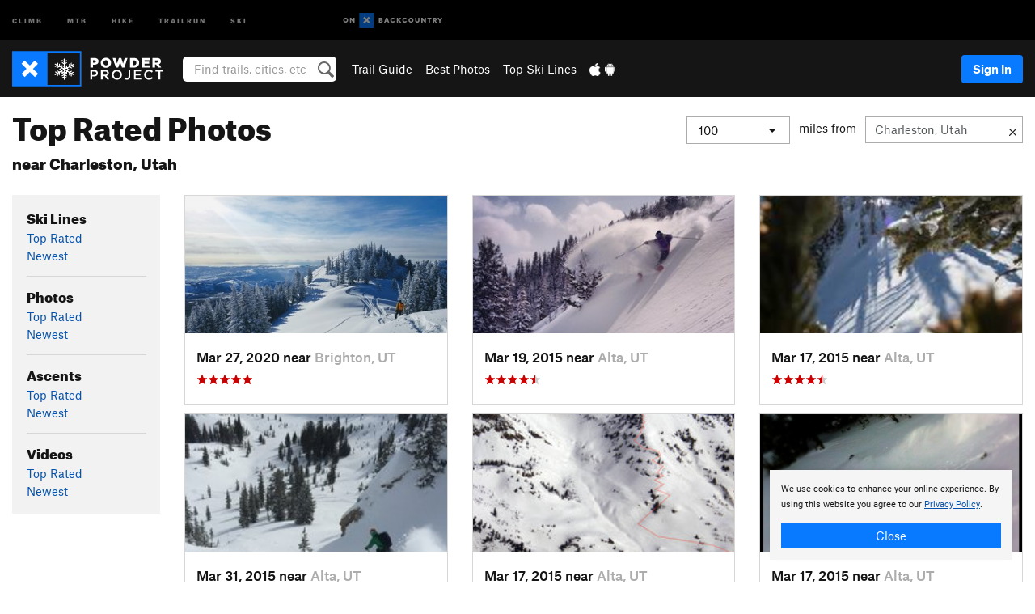

--- FILE ---
content_type: text/html; charset=UTF-8
request_url: https://www.powderproject.com/featured/photos/top-rated/charleston-ut
body_size: 16217
content:
<!DOCTYPE html>
<html xmlns="http://www.w3.org/1999/xhtml" lang="en-US">
    <head>
        <meta charset="utf-8">
<meta http-equiv="X-UA-Compatible" content="IE=edge">
<meta name="viewport" content="width=device-width, initial-scale=1, shrink-to-fit=no, viewport-fit=cover">

<title>Top Rated Photos near Charleston, Utah</title>

<meta http-equiv="Content-Language" content="en_US" />

<link href="/css/ap-vendor-full.css?id=fa0c443b73aac8a18b4ba7cffcc25368" rel="stylesheet" />


<link rel="stylesheet" href="/css/styles-shared-all.css?id=aedb0a51a5dd997667be99ba5074f0fb"/>

    <link rel="stylesheet" href="/css/styles-shared-ap.css?id=15053a49f49e2336f1c6295cbf5ff953"/>

<link rel="stylesheet" href="/css/styles-site-ski.css?id=4362d05ffc873220c2b52e18fe8a091f"/>


    <style>
        .metric {
            display: none;
        }
    </style>

            <link href="//cdn2.apstatic.com" rel="dns-prefetch" />
    
<meta name="description" content="Explore Top Rated Photos on Powder Project located near Charleston, Utah"/>
    <meta property="og:title" content="Top Rated Photos near Charleston, Utah"/>
    <meta property="og:site_name" content="Powder Project"/>
    <meta property="og:type" content="website"/>
    <meta property="og:description" content="Explore Top Rated Photos on Powder Project located near Charleston, Utah"/>
    <meta property="og:image" content="https://powderproject.com/assets/photos/ski/7001930_medium_1585341801.jpg?cache=1761969839"/>
    <meta property="fb:app_id" content="360304390806114"/>

    
    

    
            
        
    
<meta name="google-site-verification" content="kJBlUpyCghDS6Uhu010UkSiWV5ktpZTMCRNcrrUQ5mw"/>
<link rel="shortcut icon" href="/img/ski/favicons/favicon.png">
<link rel="apple-touch-icon-precomposed" href="/img/ski/favicons/favicon-152.png">
<link rel="icon" sizes="16x16" href="/img/ski/favicons/favicon-16.png">
<link rel="icon" sizes="32x32" href="/img/ski/favicons/favicon-32.png">
<link rel="icon" sizes="152x152" href="/img/ski/favicons/favicon-152.png">
<link rel="icon" sizes="180x180" href="/img/ski/favicons/favicon-180.png">

<script src="/js/ap-vendor-full.js?id=1945ee864736d4f641db293c26469e96"></script>

    <script type="text/javascript">
        (function(w) {
            w.ap = w.ap || {};

            w.ap.config = {
                'projectType': 'ski',
                'allProjectTypes': ["climb","mtb","hike","trailrun","ski"],
                'isLoggedIn': 0,
                'userId': undefined,
                                    'onxUserId': undefined,
                                'isAdmin': 0,
                'displayMetric': 0,
                'cdnUrl': '',
                'cdnFilesUrl': 'https://powderproject.com/assets',
                'brandColor': '#6e95c0',
                'riderRight': '/img/ski/flake.svg',
                'riderLeft': '/img/ski/flake.svg',
                'isProd': '1',
                'env': 'production'
            };
        })(window);
    </script>

    <script src="/js/sites/all.js?id=449cf39ab6835bb9a0eda35c278225b3"></script>
    <script src="/js/sites/ap.js?id=ed1d4111a8d160505075462007825505"></script>
    <script src="/js/firebase-ski.js?id=964321c60d98be6634bed3196fa06016"></script>

<script src="/js/ski-main.js?id=c6693d871038a1d094e2cb25778dba0f"></script>
<script>
        (function(w,d,s,l,i){w[l]=w[l]||[];
                        w[l].push({'gtm.start': new Date().getTime(),event:'gtm.js'});
            var f=d.getElementsByTagName(s)[0],j=d.createElement(s),dl=l!='dataLayer'?'&l='+l:'';j.async=true;j.src=
            'https://www.googletagmanager.com/gtm.js?id='+i+dl;f.parentNode.insertBefore(j,f);
        })(window,document,'script','dataLayer','GTM-TCMN63T');
    </script>
            <script>
            (function(b,r,a,n,c,h,_,s,d,k){if(!b[n]||!b[n]._q){for(;s<_.length;)c(h,_[s++]);d=r.createElement(a);d.async=1;d.src="https://cdn.branch.io/branch-latest.min.js";k=r.getElementsByTagName(a)[0];k.parentNode.insertBefore(d,k);b[n]=h}})(window,document,"script","branch",function(b,r){b[r]=function(){b._q.push([r,arguments])}},{_q:[],_v:1},"addListener banner closeBanner closeJourney data deepview deepviewCta first init link logout removeListener setBranchViewData setIdentity track trackCommerceEvent logEvent disableTracking getBrowserFingerprintId crossPlatformIds lastAttributedTouchData setAPIResponseCallback qrCode setRequestMetaData setAPIUrl getAPIUrl setDMAParamsForEEA".split(" "), 0);
            branch.init('key_live_pjQ0EKK0ulHZ2Vn7cvVJNidguqosf7sF');
            branch.setBranchViewData({
                data: {
                    web_url: window.location.href,
                },
            })
                    </script>
        <script src="https://615b02ef838540809c4f5d09cd4e9626.js.ubembed.com" async></script>
    <script data-ad-client="ca-pub-6303172662991335" async crossorigin="anonymous" src="https://pagead2.googlesyndication.com/pagead/js/adsbygoogle.js?client=ca-pub-6303172662991335"></script>
    <script async src="https://securepubads.g.doubleclick.net/tag/js/gpt.js"></script>
    <script>
        window.googletag = window.googletag || {cmd: []};
        googletag.cmd.push(function() {

            googletag.defineSlot(
                '/22290733000/AdventureProjects/BellyBand',
                [
                    [1024, 90],
                    [1024, 250],
                    [728, 90],
                    [728, 250],
                    [300, 600],
                    [300, 250],
                ],
                'div-gpt-ad-1614710348458-0'
            ).defineSizeMapping([
                [[1024, 0], [[1024, 250], [1024, 90]]],
                [[728, 0], [[728, 250], [728, 90]]],
                [[300, 0], [[300, 600],[300, 250]]],
                [[0, 0], []]
            ]).addService(googletag.pubads());;

            googletag.defineSlot(
                '/22290733000/AdventureProjects/LeaderBoard',
                [
                    [1024, 90],
                    [1024, 250],
                    [728, 250],
                    [728, 90],
                    [320, 50],
                    [320, 100]
                ],
                'div-gpt-ad-1614709329076-0'
            ).defineSizeMapping([
                [[1024, 0], [[1024, 250], [1024, 90]]],
                [[728, 0], [[728, 250], [728, 90]]],
                [[300, 0], [[320, 100],[320, 50]]],
                [[0, 0], []]
            ]).addService(googletag.pubads());

            googletag.pubads().setTargeting('domain','powderproject.com');
            googletag.pubads().setTargeting('env','production');
            googletag.pubads().setTargeting('url','featured/photos/top-rated/charleston-ut');
            googletag.pubads().setTargeting('dir','featured');
            googletag.pubads().setTargeting('user_role','guest');
            googletag.pubads().setTargeting('is_logged_in','false');
            googletag.pubads().enableSingleRequest();
            googletag.pubads().collapseEmptyDivs();
            googletag.enableServices();
        });
    </script>

<link href="/css/froala_editor.pkgd.min-3-1-0.css" rel="stylesheet" type="text/css"/>








    </head>
    <body id="body-ski">
                    <noscript><iframe src="https://www.googletagmanager.com/ns.html?id=GTM-TCMN63T"
                  height="0" width="0" style="display:none;visibility:hidden"></iframe></noscript>

    
    <div class="modal fade login-modal" id="login-modal" tabindex="-1" role="dialog" aria-hidden="true">
    <div class="modal-dialog modal-sm" role="document">
        <div class="modal-content">
            <div class="modal-header">
                
                                    <button type="button" class="close" data-dismiss="modal" aria-label="Close">
                        <span aria-hidden="true">
                            <img src="/img/icons/closeX-lightBg.svg" />
                        </span>
                    </button>
                                <h2 class="modal-title">Sign Up or Log In</h2>
                            </div>
            <div class="modal-body">
                <div class="container-fluid">
                    <div class="text-xs-center all-sites-disclaimer">
    <p class="text-muted"><a target="_blank" href="https://www.adventureprojects.net">Your FREE account works with all Adventure Projects sites <img src="/img/arrows/nextGray.svg"/></a></p>
</div>

<div class="login-signup-block" >
    <span class="wide">
    <a href="https://www.powderproject.com/auth/login/onx" class="btn btn-onx"><img src="/img/social/white-onx.svg">Continue with onX Maps</a>
</span>

    <span class="wide">
    <a href="https://www.powderproject.com/auth/login/facebook" class="btn btn-facebook"><img src="/img/social/white-facebook.svg">Sign in with Facebook</a>
</span>

    <span class="wide">
        <style>
            #appleid-signin {
                width: 100%;
                height: 40px;
                margin: 1rem 0;
            }
            div[role="button"] {
                max-width: none !important;
            }
        </style>
        <div
            id="appleid-signin"
            data-color="white"
            data-border="true"
            data-type="sign in"
            data-border="true"
            data-border-radius="20"
        ></div>
        <script type="text/javascript"
                src="https://appleid.cdn-apple.com/appleauth/static/jsapi/appleid/1/en_US/appleid.auth.js"></script>
        <script type="text/javascript">
            AppleID.auth.init({
                clientId: 'com.powderproject.www',
                scope: 'name email',
                redirectURI: 'https://www.powderproject.com/auth/login/apple/return',
                usePopup: false //or false defaults to false
            });
        </script>
</span>

    
    <br />
    <div id="email-login"></div>
    <a class="lost-password-toggle" href="#" style="display: block; margin-top: 5px;">Password help</a>

    <div class="orSeparator">
        <span>OR</span><hr>
    </div>

    
            
        <div id="email-signup"></div>
        <p></p>
    </div>


<div class="lost-password-block"  style="display: none" >
    <div id="forgot-password"></div>
    <p class="mt-2 text-xs-center"><a class="lost-password-toggle" href="#">Cancel</a></p>
</div>

<script>
    $.ajax({
        type:'GET',
        url:'/ajax/public/auth/signup',
        success:function(data) {
            $("#email-signup").html(data);
        },

        error: function (msg) {
            console.log(msg);
            var errors = msg.responseJSON;
        }
    });
    $.ajax({
        type:'GET',
        url:'/ajax/public/auth/login',
        success:function(data) {
            $("#email-login").html(data);
        },

        error: function (msg) {
            console.log(msg);
            var errors = msg.responseJSON;
        }
    });
    $.ajax({
        type:'GET',
        url:'/ajax/public/auth/forgot',
        success:function(data) {
            $("#forgot-password").html(data);
        },

        error: function (msg) {
            console.log(msg);
            var errors = msg.responseJSON;
        }
    });
</script>
                </div>
            </div>
                    </div>
    </div>
</div>


<div class="modal fade share-content-modal" id="share-content-modal" tabindex="-1" role="dialog" aria-hidden="true">
    <div class="modal-dialog modal-sm" role="document">
        <div class="modal-content">
            <div class="modal-header">
                
                                    <button type="button" class="close" data-dismiss="modal" aria-label="Close">
                        <span aria-hidden="true">
                            <img src="/img/icons/closeX-lightBg.svg" />
                        </span>
                    </button>
                                <h2 class="modal-title">Share on Powder Project</h2>
                            </div>
            <div class="modal-body">
                <div class="container-fluid">
                    <div class="block">
            <a class="" href="https://www.powderproject.com/upload/start/trail">Share an Uphill Approach <img
            class="arrow" src="/img/ski/downArrow.png"></a>
<img class="sliver" src="/img/sampleAscent.jpg"/>
        </div>
        <hr>
        <div class="block">
            <a class="" href="https://www.powderproject.com/upload/start/featured">Share a Ski Line <img
            class="arrow" src="/img/ski/downArrow.png"></a>
<img class="sliver" src="/img/sampleDescent.jpg"/>
        </div>
        <hr>
    <div class="block">
        <a href="https://www.powderproject.com/edit/symbol">Add a Symbol <img class="arrow"
                                                                                        src="/img/ski/downArrow.png"></a>
    <div class="symbols mt-1">
        <img src="/img/map/hazard.png">
        <img src="/img/map/parking.png">
        <img src="/img/map/viewpoint.png">
        <img src="/img/map/info.png">
    </div>
    </div>
    <hr>
    <div class="block">
        <a href="https://www.powderproject.com/share/photo">Share a Photo <img class="arrow" src="/img/ski/downArrow.png"></a>
    <img class="sliver" src="/img/photoSliver.png"/>
    </div>
    <hr>
    <div class="block">
        <a href="https://www.powderproject.com/share/video">Share a Video <img class="arrow" src="/img/ski/downArrow.png"></a>
    <div class="mt-1"><img class="videos" src="/img/youTubeVimeo.png"></div>
    </div>
        <hr>
    <div>
        <p><small>Taking other people's content (text, photos, etc) without permission is a copyright violation and
                NOT OKAY!</small></p>
    </div>
                </div>
            </div>
                    </div>
    </div>
</div>
<div class="modal fade flag-content-modal" id="flag-content-modal" tabindex="-1" role="dialog" aria-hidden="true">
    <div class="modal-dialog modal-sm" role="document">
        <div class="modal-content">
            <div class="modal-header">
                
                                    <button type="button" class="close" data-dismiss="modal" aria-label="Close">
                        <span aria-hidden="true">
                            <img src="/img/icons/closeX-lightBg.svg" />
                        </span>
                    </button>
                                <h2 class="modal-title">Flag Inappropriate Post</h2>
                            </div>
            <div class="modal-body">
                <div class="container-fluid">
                    <form method="post" id="flag-content-form">
    <div class="form-group">
        <div id="type-label"></div>
        <p>
            <label><input type="radio" name="type" value="spam"> Spam?</label><br>
            <label><input type="radio" name="type" value="jerk"> Being a jerk / offensive?</label><br>
            <label><input type="radio" name="type" value="accident"> This is about an injury or accident</label>
            <label><input type="radio" name="type" value="other"> Something else? Please explain.</label>
        </p>
        <p>If it's not super-obvious, tell us why:</p>
        <textarea class="short form-control" name="reason"></textarea>
    </div>
    <div class="form-group">
        <input type="hidden" name="_token" value="zSdsqqoB71NJjMQeIksjkrvXo1aw53UjpWYumPdF" autocomplete="off">
        <input type="submit" class="btn btn-primary" value="Flag It">
        <a href="#" class="btn btn-link btn-sm cancel" data-dismiss="modal">Cancel</a>

        <input type="hidden" name="id" value="" />
    </div>
    <div class="form-group small text-muted">
        An Adventure Projects staff member will review this and take an appropriate action, but we generally don't reply.
    </div>
</form>

<script>
    $('#flag-content-form').validate({
        rules: {
            type: {
                required: true
            },
        },
        errorPlacement: function(error, element) {
            error.insertAfter("#type-label");
        }
    });
</script>                </div>
            </div>
                    </div>
    </div>
</div>
<div id="faded-background"></div>
                            <div id="header-container-print" class="text-xs-center">
    <img id="logo-print" alt="Powder Project Logo"
         src="/img/ski/logoHex.png"/>
</div>
<div id="header-container">
    <div class="top-nav">
    <div class="top-nav__wrap">
        <div class="top-nav__left">
            <div class="top-nav__item hidden-sm-down"><a class="top-nav__activity" href="https://www.mountainproject.com"
                    title="Open Mountain Project">Climb</a></div>
            <div class="top-nav__item hidden-sm-down"><a class="top-nav__activity" href="https://www.mtbproject.com"
                    title="Open MTB Project">MTB</a></div>
            <div class="top-nav__item hidden-sm-down"><a class="top-nav__activity" href="https://www.hikingproject.com"
                    title="Open Hiking Project">Hike</a></div>
            <div class="top-nav__item hidden-sm-down"><a class="top-nav__activity"
                    href="https://www.trailrunproject.com" title="Open TrailRun Project">Trailrun</a></div>
            <div class="top-nav__item hidden-sm-down"><a class="top-nav__activity" href="https://www.powderproject.com"
                    title="Open Powder Project">Ski</a></div>
            <div class="top-nav__item">
                <a class="top-nav__activity" href="https://webmap.onxmaps.com/backcountry/?mode=snow&amp;utm_source=powderproject&amp;utm_medium=owned_referral&amp;utm_content=ap-ski-top-nav&amp;utm_campaign=bc_ap-ski-top-nav-12222023" title="onX Backcountry">
                    <svg width="auto" height="18" viewBox="0 0 82 12" fill="none"
                        xmlns="http://www.w3.org/2000/svg" title="onX Backcountry" style="top: 5px;">
                        <path
                            d="M1.06878 5.99923C1.06878 6.5896 1.44974 6.99653 2.00151 6.99653C2.55329 6.99653 2.93424 6.58805 2.93424 5.99923C2.93424 5.41041 2.55329 5.00193 2.00151 5.00193C1.44974 5.00193 1.06878 5.40886 1.06878 5.99923ZM4 5.99923C4 7.15067 3.17007 8 2 8C0.829933 8 0 7.15067 0 5.99923C0 4.84779 0.829933 4 2 4C3.17007 3.99846 4 4.84779 4 5.99923Z"
                            fill="white" />
                        <path fill-rule="evenodd" clip-rule="evenodd"
                            d="M9.25 8H8.20433L6.57379 5.75154V8H5.5V4H6.54551L8.17621 6.24862V4H9.25V8Z"
                            fill="white" />
                        <path fill-rule="evenodd" clip-rule="evenodd" d="M13.25 12H25.25V0H13.25V12Z" fill="#087BFF" />
                        <path fill-rule="evenodd" clip-rule="evenodd"
                            d="M22.0001 7.66034L20.9297 8.73077L19.2502 7.0512L17.5705 8.73077L16.5001 7.66034L18.1797 5.98076L16.5001 4.30104L17.5705 3.23077L19.2502 4.91018L20.9297 3.23077L22.0001 4.30104L20.3206 5.98076L22.0001 7.66034Z"
                            fill="white" />
                        <path
                            d="M32.0371 5.98425C32.352 5.82677 32.5567 5.52757 32.5567 5.14961C32.5567 4.4567 32.0844 4.01575 31.0294 4.01575H29.25V7.96851H31.1238C32.1631 7.96851 32.6354 7.52756 32.6354 6.83464C32.6354 6.45669 32.3677 6.11024 32.0371 5.98425ZM30.3208 4.89764H30.9978C31.297 4.89764 31.4387 5.00788 31.4387 5.22835C31.4387 5.44882 31.2812 5.55905 30.9978 5.55905H30.3208V4.89764ZM31.0608 7.10236H30.3208V6.4252H31.0608C31.3758 6.4252 31.5332 6.53543 31.5332 6.77165C31.5332 6.99213 31.3758 7.10236 31.0608 7.10236ZM35.1548 4.01575L33.659 7.96851H34.777L35.0447 7.21261H36.5249L36.7925 7.96851H37.9262L36.4303 4.01575H35.1548ZM35.3754 6.26771L35.7847 5.10237L36.1942 6.26771H35.3754ZM40.8551 4.97638C41.233 4.97638 41.5322 5.14961 41.7211 5.48032L42.6659 4.96064C42.3196 4.33071 41.6424 3.95276 40.8551 3.95276C39.6269 3.95276 38.7766 4.80315 38.7766 6.00001C38.7766 7.19685 39.6426 8.04724 40.8551 8.04724C41.6424 8.04724 42.2408 7.70079 42.6187 7.13386L41.7368 6.51969C41.5164 6.8504 41.2172 7.02362 40.8394 7.02362C40.3512 7.02362 39.8789 6.67717 39.8789 6.00001C39.8946 5.38583 40.3039 4.97638 40.8551 4.97638ZM47.7835 4.01575H46.4766L45.4846 5.49607H45.1697V4.01575H44.0989V7.96851H45.1697V6.45669H45.4688L46.5868 7.96851H47.9095L46.3506 5.95276L47.7835 4.01575ZM50.7911 4.97638C51.169 4.97638 51.4682 5.14961 51.6571 5.48032L52.6019 4.96064C52.2556 4.33071 51.5784 3.95276 50.7911 3.95276C49.5629 3.95276 48.7126 4.80315 48.7126 6.00001C48.7126 7.19685 49.5786 8.04724 50.7911 8.04724C51.5784 8.04724 52.1767 7.70079 52.5547 7.13386L51.6728 6.51969C51.4524 6.8504 51.1532 7.02362 50.7754 7.02362C50.2872 7.02362 49.8148 6.67717 49.8148 6.00001C49.8306 5.38583 50.2399 4.97638 50.7911 4.97638ZM55.8457 3.95276C54.6175 3.95276 53.7514 4.8189 53.7514 6.00001C53.7514 7.18111 54.6175 8.04724 55.8457 8.04724C57.0739 8.04724 57.94 7.18111 57.94 6.00001C57.94 4.8189 57.0739 3.95276 55.8457 3.95276ZM55.8457 7.02362C55.2631 7.02362 54.8694 6.59842 54.8694 6.00001C54.8694 5.40158 55.2631 4.97638 55.8457 4.97638C56.4283 4.97638 56.8219 5.40158 56.8219 6.00001C56.8219 6.59842 56.4283 7.02362 55.8457 7.02362ZM61.7664 6.33071C61.7664 6.78741 61.5144 7.02362 61.0892 7.02362C60.6641 7.02362 60.4122 6.78741 60.4122 6.33071V4.01575H59.3414V6.3622C59.3414 7.43307 59.9555 8.04724 61.0892 8.04724C62.223 8.04724 62.8372 7.43307 62.8372 6.3622V4.01575H61.7664V6.33071ZM67.0729 6.23623L65.451 4.01575H64.396V7.96851H65.4667V5.74803L67.0886 7.96851H68.128V4.01575H67.0729V6.23623ZM70.4741 5.00788V7.96851H71.5448V5.00788H72.6629V4.01575H69.3403V5.00788H70.4741ZM77.1664 5.33859C77.1664 4.53543 76.6309 4.01575 75.639 4.01575H73.8754V7.96851H74.9461V6.56693H75.0091L75.9539 7.96851H77.2136L76.1429 6.51969C76.8042 6.37796 77.1664 5.93701 77.1664 5.33859ZM75.6232 5.68504H74.9461V4.97638H75.6232C75.8909 4.97638 76.0799 5.08661 76.0799 5.32283C76.0799 5.57481 75.8909 5.68504 75.6232 5.68504ZM80.4731 4.01575L79.67 5.51181L78.867 4.01575H77.6387L79.1346 6.48819V7.96851H80.2054V6.47245L81.6698 4.01575H80.4731Z"
                            fill="white" />
                    </svg>
                </a>
            </div>
                    </div>
        <div class="top-nav__right">
            <div id="content-in-progress" class="top-nav__item"></div>
<script>
    if (inIframe()) {
        $("#content-in-progress").hide();
    }else{
        $.ajax({
            type:'GET',
            url:'/ajax/public/content-in-progress',
            success:function(data) {
                $("#content-in-progress").html(data);
                attachMessageToggles();
            },
            error: function (msg) {
                console.log(msg);
                var errors = msg.responseJSON;
            }
        });
    }
</script>

        </div>
    </div>
</div>
    <div id="header" class="container-fluid">
        <div class="header-container">
                            <div class="header-container__nav">
                    
                    <a href="/" class="app-logo" title="Home"><img src="/img/ski/logoHex2.svg" alt="Logo"/></a>

                    <div id="desktop-header-search" class="search hidden-sm-down">
                        <search redirect-url="https://www.powderproject.com/search"
                                endpoint="https://www.powderproject.com/ajax/public/search/suggestions" container="desktop-header-search"
                                placeholder="Find trails, cities, etc" autocomplete="off" name="search"></search>
                    </div>

                    <div id="header-nav" class="hidden-sm-down">
                                                <div id="links">
            <div class="tab">
            <a href="https://www.powderproject.com/directory/areas">Trail Guide</a>
        </div>
            <div class="tab">
            <a href="/featured/photos/top-rated">Best Photos</a>
        </div>
            <div class="tab">
            <a href="/featured/ski-lines/top-rated">Top Ski Lines</a>
        </div>
        <div class="tab">
        <a href="https://www.powderproject.com/mobile-app" title="Mobile Apps">
            <img class="apple icon" src="/img/apple.png" alt="Apple"/><img
                    class="android icon" src="/img/android.png" alt="Android"/>
        </a>
    </div>
</div>
                    </div>
                                    </div>
                
                <div class="header-container__user">
                                            
                    <div id="user">
                        
                                                    <a href="#" data-toggle="modal" data-target="#login-modal"
                                class="btn btn-primary btn-sm sign-in">Sign In</a>
                                            </div>
                    
                    
                    <div id="hamburger-container" class="hidden-md-up">
                        
                        <a class="hamburger" id="hamburger-trigger" data-toggle="collapse"
                            href="#hamburger-contents" aria-expanded="false" aria-controls="hamburger-contents"><img
                                    src="/img/hamburgerIcon.svg" class="closed" alt="Menu"
                                    title="Menu"></a>
                    </div>
                </div>
                    </div>
        
        <div class="container-fluid row collapse hidden-lg-up" id="hamburger-contents">
            <div id="mobile-header-search" class="item search">
                <search redirect-url="https://www.powderproject.com/search"
                        endpoint="https://www.powderproject.com/ajax/public/search/suggestions" container="mobile-header-search"
                        placeholder="Find trails, cities, etc" autocomplete="off"  name="search"></search>
            </div>
            <div class="item">
        <a href="https://www.powderproject.com/directory/areas">Trail Guide
            <img class="menu-arrow" src="/img/arrowRightBlack.svg" /></a>
    </div>
    <div class="item">
        <a href="/featured/ski-lines/top-rated">Best
            Trails &amp; Photos<img class="menu-arrow" src="/img/arrowRightBlack.svg" /></a>
    </div>
<div class="item mobile">
    <a href="https://www.powderproject.com/mobile-app">
        Get the app
        <img class="apple" src="/img/appleBlack.svg" />
        <img class="android" src="/img/androidBlack.svg" />
        <img class="menu-arrow" src="/img/arrowRightBlack.svg" />
    </a>
</div>
        </div>

            </div>
</div>


<div class="">
    <div class="container-fluid">
        <div class="row">
            <!-- /22290733000/AdventureProjects/LeaderBoard -->
            <style>#div-gpt-ad-1614709329076-0 iframe { margin: 10px 0 0; } </style>
            <div style="display: flex; justify-content: center;">
                <div id='div-gpt-ad-1614709329076-0'>
                <script>
                    googletag.cmd.push(function() { googletag.display('div-gpt-ad-1614709329076-0'); });
                </script>
                </div>
            </div>
        </div>
    </div>
</div>

        <div class="main-content-container ">
            <div class="container-fluid">
                <div id="flash-message"></div>
    <script>
        $.ajax({
            type:'GET',
            url:'/ajax/public/flash/messages',
            success:function(data) {
                $("#flash-message").html(data);
            },
            cache: false,
            error: function (msg) {
                console.log(msg);
                var errors = msg.responseJSON;
            }
        });
    </script>
                <script>
    // if in an iframe, we're probably in some admin or admin-like tool, or a widget.  don't show some messaging
    // we want to do this here (not document ready) which would cause a highly visible page reflow
    if (inIframe()) {
        $(".page-improvement-message").hide();
    }
</script>


                 <span id="featured-content">
    <div class="row page-title featured">
        <div class="col-xs-12 mb-1">
            <h1 style="line-height: 1em;">
                Top Rated Photos
                                    <br><span style="font-size: 1.25rem;">near Charleston, Utah</span>
                            </h1>

            <hr class="hidden-sm-up">
            <h2 class="expander hidden-sm-up"
                onclick="toggleExpander('#expand-distance', '#distance-selection')">
                 Charleston, Utah                 <img class="expander" id="expand-distance" src="/img/icons/accordionExpand.svg" alt="Expand menu">
            </h2>

            
                            <div id="distance-selection" class="right-contents hidden-xs-down">
                    <form class="form-inline search" id="location-search-container">
                        <div class="select form-group">
                            <select class="form-control" onchange="topRatedDistanceChanged(this.value);">
                                <option value="">Select one...</option>
                                                                    <option  value="25">
                                        25
                                    </option>
                                                                    <option  value="50">
                                        50
                                    </option>
                                                                    <option  selected  value="100">
                                        100
                                    </option>
                                                                    <option  value="150">
                                        150
                                    </option>
                                                            </select>
                        </div>
                        <span id="miles-from">miles from</span>
                        <div id="location-search-group">
                            <div class="clear-location-container">
                                <input class="form-control" type="text" id="location-search-trigger"
                                    data-ajax="https://www.powderproject.com/ajax/public/search/location" data-source="top-rated" value="Charleston, Utah"
                                    placeholder="City, area, park, etc" />
                                <a id="clear-location" href="#" title="Clear location" ><img src="/img/icons/alertCloseX.svg" alt="Clear location"/></a>
                            </div>
                            <div class="search-results" id="location-search-results">
                                <img class="wait-gif" src="/img/waitWhite.gif" alt="loading">
                            </div>
                        </div>
                    </form>
                </div>
                    </div>
    </div>
    <div class="row">
        
        <div class="col-lg-2 col-md-3 col-sm-4">

            <h2 class="hidden-sm-up expander" onclick="toggleExpander('#expand-nav', '#nav-card')">
                Ski Lines, Photos, &amp; More
                <img class="expander" id="expand-nav" src="/img/icons/accordionExpand.svg" alt="Expand menu">
            </h2>

            <div id="nav-card" class="card content-card hidden-xs-down">
                <div id="nav" class="card-block">
                                            <h3>Ski Lines</h3>
                                                
                                                                                                                        <a href="/featured/ski-lines/top-rated/charleston-ut?distance=100">Top Rated</a>
                                                                                        <br />
                                                                                                                        <a href="/featured/ski-lines/newest/charleston-ut?distance=100">Newest</a>
                                                                                        <br />
                        
                         
                            <hr />
                                                                    <h3>Photos</h3>
                                                
                                                                                                                        <a href="/featured/photos/top-rated/charleston-ut?distance=100">Top Rated</a>
                                                                                        <br />
                                                                                                                        <a href="/featured/photos/newest/charleston-ut?distance=100">Newest</a>
                                                                                        <br />
                        
                         
                            <hr />
                                                                    <h3>Ascents</h3>
                                                
                                                                                                                        <a href="/featured/ascents/top-rated/charleston-ut?distance=100">Top Rated</a>
                                                                                        <br />
                                                                                                                        <a href="/featured/ascents/newest/charleston-ut?distance=100">Newest</a>
                                                                                        <br />
                        
                         
                            <hr />
                                                                    <h3>Videos</h3>
                                                
                                                                                                                        <a href="/featured/videos/top-rated/charleston-ut?distance=100">Top Rated</a>
                                                                                        <br />
                                                                                                                        <a href="/featured/videos/newest/charleston-ut?distance=100">Newest</a>
                                                                                        <br />
                        
                                                            </div>
            </div>
            <hr class="hidden-sm-up">
        </div>

        
        <div class="col-lg-10 col-md-9 col-sm-8">
            <div class="row">
                        <div class="col-lg-4 col-xs-6 card-container">
                <a href="https://www.powderproject.com/photo/7001930/approaching-10420-from-the-false-summit" onclick="return photoClicked(7001930);" style="text-decoration: none;">
    <div class="card cdr-card photo-cdr-card">
        <div id="card-690e069260b74" class="image-container shimmer">
            <img id="photo-690e069260b74" class="lazy card-img-top landscape" data-src='https://powderproject.com/assets/photos/ski/7001930_smallMed_1585341801.jpg?cache=1761969839' data-original='https://powderproject.com/assets/photos/ski/7001930_smallMed_1585341801.jpg?cache=1761969839' alt="Approaching 10,420 from the false summit.">
        </div>
        <div class="card-body">
            <div class="card-title text-black text-truncate">
                Mar 27, 2020 near
                <span class="location">Brighton, UT</span>
            </div>
            <div class="text-muted">
                <!--START-STARS-App\Lib\Models\Photo-7001930-->
<span class='scoreStars '>
                                    <img src='/img/stars/starRed.svg' alt=''  class="first" >
                                                <img src='/img/stars/starRed.svg' alt='' >
                                                <img src='/img/stars/starRed.svg' alt='' >
                                                <img src='/img/stars/starRed.svg' alt='' >
                                                <img src='/img/stars/starRed.svg' alt='' >
                    </span>

<!--END-STARS-App\Lib\Models\Photo-7001930-->
            </div>
        </div>
    </div>
</a>

<script>
    $('#photo-690e069260b74').on('load', function() {
        var container = $('#card-690e069260b74');
        if (this.src.length && container.hasClass('shimmer')) {
            container.css('background-color', '#F2F2F2');
            container.removeClass('shimmer');
        }
    })
</script>
            </div>
                    <div class="col-lg-4 col-xs-6 card-container">
                <a href="https://www.powderproject.com/photo/7000357/evan-melquist-slashing-some-powder-just-below-the-peak" onclick="return photoClicked(7000357);" style="text-decoration: none;">
    <div class="card cdr-card photo-cdr-card">
        <div id="card-690e069260f51" class="image-container shimmer">
            <img id="photo-690e069260f51" class="lazy card-img-top" data-src='https://powderproject.com/assets/photos/ski/7000357_smallMed_1553888412.jpg?cache=1761969787' data-original='https://powderproject.com/assets/photos/ski/7000357_smallMed_1553888412.jpg?cache=1761969787' alt="Evan Melquist slashing some powder just below the peak!">
        </div>
        <div class="card-body">
            <div class="card-title text-black text-truncate">
                Mar 19, 2015 near
                <span class="location">Alta, UT</span>
            </div>
            <div class="text-muted">
                <!--START-STARS-App\Lib\Models\Photo-7000357-->
<span class='scoreStars '>
                                    <img src='/img/stars/starRed.svg' alt=''  class="first" >
                                                <img src='/img/stars/starRed.svg' alt='' >
                                                <img src='/img/stars/starRed.svg' alt='' >
                                                <img src='/img/stars/starRed.svg' alt='' >
                                                <img src='/img/stars/starRedHalf.svg' alt='' >
                    </span>

<!--END-STARS-App\Lib\Models\Photo-7000357-->
            </div>
        </div>
    </div>
</a>

<script>
    $('#photo-690e069260f51').on('load', function() {
        var container = $('#card-690e069260f51');
        if (this.src.length && container.hasClass('shimmer')) {
            container.css('background-color', '#F2F2F2');
            container.removeClass('shimmer');
        }
    })
</script>
            </div>
                    <div class="col-lg-4 col-xs-6 card-container">
                <a href="https://www.powderproject.com/photo/7000325/harvesting-a-good-day" onclick="return photoClicked(7000325);" style="text-decoration: none;">
    <div class="card cdr-card photo-cdr-card">
        <div id="card-690e06926110c" class="image-container shimmer">
            <img id="photo-690e06926110c" class="lazy card-img-top" data-src='https://powderproject.com/assets/photos/ski/7000325_smallMed_1553888349.jpg?cache=1761969786' data-original='https://powderproject.com/assets/photos/ski/7000325_smallMed_1553888349.jpg?cache=1761969786' alt="harvesting a good day">
        </div>
        <div class="card-body">
            <div class="card-title text-black text-truncate">
                Mar 17, 2015 near
                <span class="location">Alta, UT</span>
            </div>
            <div class="text-muted">
                <!--START-STARS-App\Lib\Models\Photo-7000325-->
<span class='scoreStars '>
                                    <img src='/img/stars/starRed.svg' alt=''  class="first" >
                                                <img src='/img/stars/starRed.svg' alt='' >
                                                <img src='/img/stars/starRed.svg' alt='' >
                                                <img src='/img/stars/starRed.svg' alt='' >
                                                <img src='/img/stars/starRedHalf.svg' alt='' >
                    </span>

<!--END-STARS-App\Lib\Models\Photo-7000325-->
            </div>
        </div>
    </div>
</a>

<script>
    $('#photo-690e06926110c').on('load', function() {
        var container = $('#card-690e06926110c');
        if (this.src.length && container.hasClass('shimmer')) {
            container.css('background-color', '#F2F2F2');
            container.removeClass('shimmer');
        }
    })
</script>
            </div>
                    <div class="col-lg-4 col-xs-6 card-container">
                <a href="https://www.powderproject.com/photo/7000498/skiing-down-3-in-rocky-point" onclick="return photoClicked(7000498);" style="text-decoration: none;">
    <div class="card cdr-card photo-cdr-card">
        <div id="card-690e0692612c9" class="image-container shimmer">
            <img id="photo-690e0692612c9" class="lazy card-img-top" data-src='https://powderproject.com/assets/photos/ski/7000498_smallMed_1553888915.jpg?cache=1761969792' data-original='https://powderproject.com/assets/photos/ski/7000498_smallMed_1553888915.jpg?cache=1761969792' alt="skiing down #3 in Rocky Point">
        </div>
        <div class="card-body">
            <div class="card-title text-black text-truncate">
                Mar 31, 2015 near
                <span class="location">Alta, UT</span>
            </div>
            <div class="text-muted">
                <!--START-STARS-App\Lib\Models\Photo-7000498-->
<span class='scoreStars '>
                                    <img src='/img/stars/starRed.svg' alt=''  class="first" >
                                                <img src='/img/stars/starRed.svg' alt='' >
                                                <img src='/img/stars/starRed.svg' alt='' >
                                                <img src='/img/stars/starRed.svg' alt='' >
                                                <img src='/img/stars/starRedHalf.svg' alt='' >
                    </span>

<!--END-STARS-App\Lib\Models\Photo-7000498-->
            </div>
        </div>
    </div>
</a>

<script>
    $('#photo-690e0692612c9').on('load', function() {
        var container = $('#card-690e0692612c9');
        if (this.src.length && container.hasClass('shimmer')) {
            container.css('background-color', '#F2F2F2');
            container.removeClass('shimmer');
        }
    })
</script>
            </div>
                    <div class="col-lg-4 col-xs-6 card-container">
                <a href="https://www.powderproject.com/photo/7000328/looking-across-highway-210-looking-ne-from-baldy-shoulder-at-alta-towards-flagst" onclick="return photoClicked(7000328);" style="text-decoration: none;">
    <div class="card cdr-card photo-cdr-card">
        <div id="card-690e06926315e" class="image-container shimmer">
            <img id="photo-690e06926315e" class="lazy card-img-top" data-src='https://powderproject.com/assets/photos/ski/7000328_smallMed_1553888353.jpg?cache=1761969786' data-original='https://powderproject.com/assets/photos/ski/7000328_smallMed_1553888353.jpg?cache=1761969786' alt="Looking across highway 210 (looking NE) from Baldy Shoulder at Alta towards Flagstaff with track going up the ridge - to the W is Toledo Bowl">
        </div>
        <div class="card-body">
            <div class="card-title text-black text-truncate">
                Mar 17, 2015 near
                <span class="location">Alta, UT</span>
            </div>
            <div class="text-muted">
                <!--START-STARS-App\Lib\Models\Photo-7000328-->
<span class='scoreStars '>
                                    <img src='/img/stars/starRed.svg' alt=''  class="first" >
                                                <img src='/img/stars/starRed.svg' alt='' >
                                                <img src='/img/stars/starRed.svg' alt='' >
                                                <img src='/img/stars/starRed.svg' alt='' >
                                                <img src='/img/stars/starRedHalf.svg' alt='' >
                    </span>

<!--END-STARS-App\Lib\Models\Photo-7000328-->
            </div>
        </div>
    </div>
</a>

<script>
    $('#photo-690e06926315e').on('load', function() {
        var container = $('#card-690e06926315e');
        if (this.src.length && container.hasClass('shimmer')) {
            container.css('background-color', '#F2F2F2');
            container.removeClass('shimmer');
        }
    })
</script>
            </div>
                    <div class="col-lg-4 col-xs-6 card-container">
                <a href="https://www.powderproject.com/photo/7000326/my-lady-getting-pitted" onclick="return photoClicked(7000326);" style="text-decoration: none;">
    <div class="card cdr-card photo-cdr-card">
        <div id="card-690e06926339b" class="image-container shimmer">
            <img id="photo-690e06926339b" class="lazy card-img-top landscape" data-src='https://powderproject.com/assets/photos/ski/7000326_smallMed_1553888351.jpg?cache=1761969786' data-original='https://powderproject.com/assets/photos/ski/7000326_smallMed_1553888351.jpg?cache=1761969786' alt="My lady getting pitted">
        </div>
        <div class="card-body">
            <div class="card-title text-black text-truncate">
                Mar 17, 2015 near
                <span class="location">Alta, UT</span>
            </div>
            <div class="text-muted">
                <!--START-STARS-App\Lib\Models\Photo-7000326-->
<span class='scoreStars '>
                                    <img src='/img/stars/starRed.svg' alt=''  class="first" >
                                                <img src='/img/stars/starRed.svg' alt='' >
                                                <img src='/img/stars/starRed.svg' alt='' >
                                                <img src='/img/stars/starRed.svg' alt='' >
                                                <img src='/img/stars/starRedHalf.svg' alt='' >
                    </span>

<!--END-STARS-App\Lib\Models\Photo-7000326-->
            </div>
        </div>
    </div>
</a>

<script>
    $('#photo-690e06926339b').on('load', function() {
        var container = $('#card-690e06926339b');
        if (this.src.length && container.hasClass('shimmer')) {
            container.css('background-color', '#F2F2F2');
            container.removeClass('shimmer');
        }
    })
</script>
            </div>
                    <div class="col-lg-4 col-xs-6 card-container">
                <a href="https://www.powderproject.com/photo/7000201/approaching-reynolds-from-the-ne-ridge" onclick="return photoClicked(7000201);" style="text-decoration: none;">
    <div class="card cdr-card photo-cdr-card">
        <div id="card-690e069263525" class="image-container shimmer">
            <img id="photo-690e069263525" class="lazy card-img-top landscape" data-src='https://powderproject.com/assets/photos/ski/7000201_smallMed_1553888090.jpg?cache=1761969782' data-original='https://powderproject.com/assets/photos/ski/7000201_smallMed_1553888090.jpg?cache=1761969782' alt="Approaching Reynolds from the NE Ridge">
        </div>
        <div class="card-body">
            <div class="card-title text-black text-truncate">
                Mar 13, 2015 near
                <span class="location">Alta, UT</span>
            </div>
            <div class="text-muted">
                <!--START-STARS-App\Lib\Models\Photo-7000201-->
<span class='scoreStars '>
                                    <img src='/img/stars/starRed.svg' alt=''  class="first" >
                                                <img src='/img/stars/starRed.svg' alt='' >
                                                <img src='/img/stars/starRed.svg' alt='' >
                                                <img src='/img/stars/starRed.svg' alt='' >
                                                <img src='/img/stars/starRedHalf.svg' alt='' >
                    </span>

<!--END-STARS-App\Lib\Models\Photo-7000201-->
            </div>
        </div>
    </div>
</a>

<script>
    $('#photo-690e069263525').on('load', function() {
        var container = $('#card-690e069263525');
        if (this.src.length && container.hasClass('shimmer')) {
            container.css('background-color', '#F2F2F2');
            container.removeClass('shimmer');
        }
    })
</script>
            </div>
                    <div class="col-lg-4 col-xs-6 card-container">
                <a href="https://www.powderproject.com/photo/7002224/rob-prepped-to-rap" onclick="return photoClicked(7002224);" style="text-decoration: none;">
    <div class="card cdr-card photo-cdr-card">
        <div id="card-690e069263673" class="image-container shimmer">
            <img id="photo-690e069263673" class="lazy card-img-top landscape" data-src='https://powderproject.com/assets/photos/ski/7002224_smallMed_1639002748.jpg?cache=1761969849' data-original='https://powderproject.com/assets/photos/ski/7002224_smallMed_1639002748.jpg?cache=1761969849' alt="Rob prepped to rap.">
        </div>
        <div class="card-body">
            <div class="card-title text-black text-truncate">
                Dec 8, 2021 near
                <span class="location">South W&hellip;, UT</span>
            </div>
            <div class="text-muted">
                <!--START-STARS-App\Lib\Models\Photo-7002224-->
<span class='scoreStars '>
                                    <img src='/img/stars/starRed.svg' alt=''  class="first" >
                                                <img src='/img/stars/starRed.svg' alt='' >
                                                <img src='/img/stars/starRed.svg' alt='' >
                                                <img src='/img/stars/starRed.svg' alt='' >
                                                <img src='/img/stars/starRedHalf.svg' alt='' >
                    </span>

<!--END-STARS-App\Lib\Models\Photo-7002224-->
            </div>
        </div>
    </div>
</a>

<script>
    $('#photo-690e069263673').on('load', function() {
        var container = $('#card-690e069263673');
        if (this.src.length && container.hasClass('shimmer')) {
            container.css('background-color', '#F2F2F2');
            container.removeClass('shimmer');
        }
    })
</script>
            </div>
                    <div class="col-lg-4 col-xs-6 card-container">
                <a href="https://www.powderproject.com/photo/7002193/amazing-views-from-the-west-summit-youre-looking-at-utah-lake-on-the-left-provoo" onclick="return photoClicked(7002193);" style="text-decoration: none;">
    <div class="card cdr-card photo-cdr-card">
        <div id="card-690e0692639c7" class="image-container shimmer">
            <img id="photo-690e0692639c7" class="lazy card-img-top landscape" data-src='https://powderproject.com/assets/photos/ski/7002193_smallMed_1629959067.jpg?cache=1761969848' data-original='https://powderproject.com/assets/photos/ski/7002193_smallMed_1629959067.jpg?cache=1761969848' alt="Amazing views from the West summit. You're looking at Utah Lake on the left, Provo/Orem below.">
        </div>
        <div class="card-body">
            <div class="card-title text-black text-truncate">
                Aug 26, 2021 near
                <span class="location">Provo, UT</span>
            </div>
            <div class="text-muted">
                <!--START-STARS-App\Lib\Models\Photo-7002193-->
<span class='scoreStars '>
                                    <img src='/img/stars/starRed.svg' alt=''  class="first" >
                                                <img src='/img/stars/starRed.svg' alt='' >
                                                <img src='/img/stars/starRed.svg' alt='' >
                                                <img src='/img/stars/starRed.svg' alt='' >
                                                <img src='/img/stars/starRedHalf.svg' alt='' >
                    </span>

<!--END-STARS-App\Lib\Models\Photo-7002193-->
            </div>
        </div>
    </div>
</a>

<script>
    $('#photo-690e0692639c7').on('load', function() {
        var container = $('#card-690e0692639c7');
        if (this.src.length && container.hasClass('shimmer')) {
            container.css('background-color', '#F2F2F2');
            container.removeClass('shimmer');
        }
    })
</script>
            </div>
                    <div class="col-lg-4 col-xs-6 card-container">
                <a href="https://www.powderproject.com/photo/7001987/standing-on-top-of-cardiff-peak-looking-towards-mt-superior" onclick="return photoClicked(7001987);" style="text-decoration: none;">
    <div class="card cdr-card photo-cdr-card">
        <div id="card-690e069263bbf" class="image-container shimmer">
            <img id="photo-690e069263bbf" class="lazy card-img-top landscape" data-src='https://powderproject.com/assets/photos/ski/7001987_smallMed_1597978981.jpg?cache=1761969841' data-original='https://powderproject.com/assets/photos/ski/7001987_smallMed_1597978981.jpg?cache=1761969841' alt="Standing on top of Cardiff Peak looking towards Mt. Superior.">
        </div>
        <div class="card-body">
            <div class="card-title text-black text-truncate">
                Aug 20, 2020 near
                <span class="location">Alta, UT</span>
            </div>
            <div class="text-muted">
                <!--START-STARS-App\Lib\Models\Photo-7001987-->
<span class='scoreStars '>
                                    <img src='/img/stars/starRed.svg' alt=''  class="first" >
                                                <img src='/img/stars/starRed.svg' alt='' >
                                                <img src='/img/stars/starRed.svg' alt='' >
                                                <img src='/img/stars/starRed.svg' alt='' >
                                                <img src='/img/stars/starRedHalf.svg' alt='' >
                    </span>

<!--END-STARS-App\Lib\Models\Photo-7001987-->
            </div>
        </div>
    </div>
</a>

<script>
    $('#photo-690e069263bbf').on('load', function() {
        var container = $('#card-690e069263bbf');
        if (this.src.length && container.hasClass('shimmer')) {
            container.css('background-color', '#F2F2F2');
            container.removeClass('shimmer');
        }
    })
</script>
            </div>
                    <div class="col-lg-4 col-xs-6 card-container">
                <a href="https://www.powderproject.com/photo/7001986/100-feet-below-the-ridge-line-headed-down-towards-grizzly-gulch" onclick="return photoClicked(7001986);" style="text-decoration: none;">
    <div class="card cdr-card photo-cdr-card">
        <div id="card-690e069263d80" class="image-container shimmer">
            <img id="photo-690e069263d80" class="lazy card-img-top" data-src='https://powderproject.com/assets/photos/ski/7001986_smallMed_1597978070.jpg?cache=1761969841' data-original='https://powderproject.com/assets/photos/ski/7001986_smallMed_1597978070.jpg?cache=1761969841' alt="100 feet below the ridge line headed down towards Grizzly Gulch.">
        </div>
        <div class="card-body">
            <div class="card-title text-black text-truncate">
                Aug 20, 2020 near
                <span class="location">Alta, UT</span>
            </div>
            <div class="text-muted">
                <!--START-STARS-App\Lib\Models\Photo-7001986-->
<span class='scoreStars '>
                                    <img src='/img/stars/starRed.svg' alt=''  class="first" >
                                                <img src='/img/stars/starRed.svg' alt='' >
                                                <img src='/img/stars/starRed.svg' alt='' >
                                                <img src='/img/stars/starRed.svg' alt='' >
                                                <img src='/img/stars/starRedHalf.svg' alt='' >
                    </span>

<!--END-STARS-App\Lib\Models\Photo-7001986-->
            </div>
        </div>
    </div>
</a>

<script>
    $('#photo-690e069263d80').on('load', function() {
        var container = $('#card-690e069263d80');
        if (this.src.length && container.hasClass('shimmer')) {
            container.css('background-color', '#F2F2F2');
            container.removeClass('shimmer');
        }
    })
</script>
            </div>
                    <div class="col-lg-4 col-xs-6 card-container">
                <a href="https://www.powderproject.com/photo/7000835/on-peak-9699" onclick="return photoClicked(7000835);" style="text-decoration: none;">
    <div class="card cdr-card photo-cdr-card">
        <div id="card-690e069263f72" class="image-container shimmer">
            <img id="photo-690e069263f72" class="lazy card-img-top landscape" data-src='https://powderproject.com/assets/photos/ski/7000835_smallMed_1553893134.jpg?cache=1761969802' data-original='https://powderproject.com/assets/photos/ski/7000835_smallMed_1553893134.jpg?cache=1761969802' alt="On Peak 9699.">
        </div>
        <div class="card-body">
            <div class="card-title text-black text-truncate">
                Oct 21, 2016 near
                <span class="location">Alta, UT</span>
            </div>
            <div class="text-muted">
                <!--START-STARS-App\Lib\Models\Photo-7000835-->
<span class='scoreStars '>
                                    <img src='/img/stars/starRed.svg' alt=''  class="first" >
                                                <img src='/img/stars/starRed.svg' alt='' >
                                                <img src='/img/stars/starRed.svg' alt='' >
                                                <img src='/img/stars/starRed.svg' alt='' >
                                                <img src='/img/stars/starRedHalf.svg' alt='' >
                    </span>

<!--END-STARS-App\Lib\Models\Photo-7000835-->
            </div>
        </div>
    </div>
</a>

<script>
    $('#photo-690e069263f72').on('load', function() {
        var container = $('#card-690e069263f72');
        if (this.src.length && container.hasClass('shimmer')) {
            container.css('background-color', '#F2F2F2');
            container.removeClass('shimmer');
        }
    })
</script>
            </div>
                    <div class="col-lg-4 col-xs-6 card-container">
                <a href="https://www.powderproject.com/photo/7000834/arriving-in-the-sunshine-in-greens-basin" onclick="return photoClicked(7000834);" style="text-decoration: none;">
    <div class="card cdr-card photo-cdr-card">
        <div id="card-690e069264150" class="image-container shimmer">
            <img id="photo-690e069264150" class="lazy card-img-top landscape" data-src='https://powderproject.com/assets/photos/ski/7000834_smallMed_1553893132.jpg?cache=1761969802' data-original='https://powderproject.com/assets/photos/ski/7000834_smallMed_1553893132.jpg?cache=1761969802' alt="Arriving in the sunshine in Greens Basin!">
        </div>
        <div class="card-body">
            <div class="card-title text-black text-truncate">
                Oct 21, 2016 near
                <span class="location">Alta, UT</span>
            </div>
            <div class="text-muted">
                <!--START-STARS-App\Lib\Models\Photo-7000834-->
<span class='scoreStars '>
                                    <img src='/img/stars/starRed.svg' alt=''  class="first" >
                                                <img src='/img/stars/starRed.svg' alt='' >
                                                <img src='/img/stars/starRed.svg' alt='' >
                                                <img src='/img/stars/starRed.svg' alt='' >
                                                <img src='/img/stars/starRedHalf.svg' alt='' >
                    </span>

<!--END-STARS-App\Lib\Models\Photo-7000834-->
            </div>
        </div>
    </div>
</a>

<script>
    $('#photo-690e069264150').on('load', function() {
        var container = $('#card-690e069264150');
        if (this.src.length && container.hasClass('shimmer')) {
            container.css('background-color', '#F2F2F2');
            container.removeClass('shimmer');
        }
    })
</script>
            </div>
                    <div class="col-lg-4 col-xs-6 card-container">
                <a href="https://www.powderproject.com/photo/7000807/dusk-patrol-view-looking-west-from-the-top-of-toledo" onclick="return photoClicked(7000807);" style="text-decoration: none;">
    <div class="card cdr-card photo-cdr-card">
        <div id="card-690e0692642c0" class="image-container shimmer">
            <img id="photo-690e0692642c0" class="lazy card-img-top landscape" data-src='https://powderproject.com/assets/photos/ski/7000807_smallMed_1553889458.jpg?cache=1761969801' data-original='https://powderproject.com/assets/photos/ski/7000807_smallMed_1553889458.jpg?cache=1761969801' alt="Dusk patrol view looking West from the top of Toledo.">
        </div>
        <div class="card-body">
            <div class="card-title text-black text-truncate">
                Apr 12, 2016 near
                <span class="location">Alta, UT</span>
            </div>
            <div class="text-muted">
                <!--START-STARS-App\Lib\Models\Photo-7000807-->
<span class='scoreStars '>
                                    <img src='/img/stars/starRed.svg' alt=''  class="first" >
                                                <img src='/img/stars/starRed.svg' alt='' >
                                                <img src='/img/stars/starRed.svg' alt='' >
                                                <img src='/img/stars/starRed.svg' alt='' >
                                                <img src='/img/stars/starRedHalf.svg' alt='' >
                    </span>

<!--END-STARS-App\Lib\Models\Photo-7000807-->
            </div>
        </div>
    </div>
</a>

<script>
    $('#photo-690e0692642c0').on('load', function() {
        var container = $('#card-690e0692642c0');
        if (this.src.length && container.hasClass('shimmer')) {
            container.css('background-color', '#F2F2F2');
            container.removeClass('shimmer');
        }
    })
</script>
            </div>
                    <div class="col-lg-4 col-xs-6 card-container">
                <a href="https://www.powderproject.com/photo/7000324/looking-back-at-seagull-chute" onclick="return photoClicked(7000324);" style="text-decoration: none;">
    <div class="card cdr-card photo-cdr-card">
        <div id="card-690e06926442d" class="image-container shimmer">
            <img id="photo-690e06926442d" class="lazy card-img-top landscape" data-src='https://powderproject.com/assets/photos/ski/7000324_smallMed_1553888347.jpg?cache=1761969786' data-original='https://powderproject.com/assets/photos/ski/7000324_smallMed_1553888347.jpg?cache=1761969786' alt="looking back at Seagull Chute">
        </div>
        <div class="card-body">
            <div class="card-title text-black text-truncate">
                Mar 17, 2015 near
                <span class="location">Alta, UT</span>
            </div>
            <div class="text-muted">
                <!--START-STARS-App\Lib\Models\Photo-7000324-->
<span class='scoreStars '>
                                    <img src='/img/stars/starRed.svg' alt=''  class="first" >
                                                <img src='/img/stars/starRed.svg' alt='' >
                                                <img src='/img/stars/starRed.svg' alt='' >
                                                <img src='/img/stars/starRed.svg' alt='' >
                                                <img src='/img/stars/starRedHalf.svg' alt='' >
                    </span>

<!--END-STARS-App\Lib\Models\Photo-7000324-->
            </div>
        </div>
    </div>
</a>

<script>
    $('#photo-690e06926442d').on('load', function() {
        var container = $('#card-690e06926442d');
        if (this.src.length && container.hasClass('shimmer')) {
            container.css('background-color', '#F2F2F2');
            container.removeClass('shimmer');
        }
    })
</script>
            </div>
                    <div class="col-lg-4 col-xs-6 card-container">
                <a href="https://www.powderproject.com/photo/7000470/looking-down-the-drop" onclick="return photoClicked(7000470);" style="text-decoration: none;">
    <div class="card cdr-card photo-cdr-card">
        <div id="card-690e069264761" class="image-container shimmer">
            <img id="photo-690e069264761" class="lazy card-img-top landscape" data-src='https://powderproject.com/assets/photos/ski/7000470_smallMed_1553888861.jpg?cache=1761969791' data-original='https://powderproject.com/assets/photos/ski/7000470_smallMed_1553888861.jpg?cache=1761969791' alt="looking down the drop">
        </div>
        <div class="card-body">
            <div class="card-title text-black text-truncate">
                Mar 27, 2015 near
                <span class="location">Alta, UT</span>
            </div>
            <div class="text-muted">
                <!--START-STARS-App\Lib\Models\Photo-7000470-->
<span class='scoreStars '>
                                    <img src='/img/stars/starRed.svg' alt=''  class="first" >
                                                <img src='/img/stars/starRed.svg' alt='' >
                                                <img src='/img/stars/starRed.svg' alt='' >
                                                <img src='/img/stars/starRed.svg' alt='' >
                                                <img src='/img/stars/starRedHalf.svg' alt='' >
                    </span>

<!--END-STARS-App\Lib\Models\Photo-7000470-->
            </div>
        </div>
    </div>
</a>

<script>
    $('#photo-690e069264761').on('load', function() {
        var container = $('#card-690e069264761');
        if (this.src.length && container.hasClass('shimmer')) {
            container.css('background-color', '#F2F2F2');
            container.removeClass('shimmer');
        }
    })
</script>
            </div>
                    <div class="col-lg-4 col-xs-6 card-container">
                <a href="https://www.powderproject.com/photo/7001810/wolverine-bowl" onclick="return photoClicked(7001810);" style="text-decoration: none;">
    <div class="card cdr-card photo-cdr-card">
        <div id="card-690e069264982" class="image-container shimmer">
            <img id="photo-690e069264982" class="lazy card-img-top" data-src='https://powderproject.com/assets/photos/ski/7001810_smallMed_1571513139.jpg?cache=1761969835' data-original='https://powderproject.com/assets/photos/ski/7001810_smallMed_1571513139.jpg?cache=1761969835' alt="Wolverine Bowl">
        </div>
        <div class="card-body">
            <div class="card-title text-black text-truncate">
                Oct 19, 2019 near
                <span class="location">Alta, UT</span>
            </div>
            <div class="text-muted">
                <!--START-STARS-App\Lib\Models\Photo-7001810-->
<span class='scoreStars '>
                                    <img src='/img/stars/starRed.svg' alt=''  class="first" >
                                                <img src='/img/stars/starRed.svg' alt='' >
                                                <img src='/img/stars/starRed.svg' alt='' >
                                                <img src='/img/stars/starRed.svg' alt='' >
                                                <img src='/img/stars/starRedEmpty.svg' alt='' >
                    </span>

<!--END-STARS-App\Lib\Models\Photo-7001810-->
            </div>
        </div>
    </div>
</a>

<script>
    $('#photo-690e069264982').on('load', function() {
        var container = $('#card-690e069264982');
        if (this.src.length && container.hasClass('shimmer')) {
            container.css('background-color', '#F2F2F2');
            container.removeClass('shimmer');
        }
    })
</script>
            </div>
                    <div class="col-lg-4 col-xs-6 card-container">
                <a href="https://www.powderproject.com/photo/7002911/views-on-the-hike-down" onclick="return photoClicked(7002911);" style="text-decoration: none;">
    <div class="card cdr-card photo-cdr-card">
        <div id="card-690e069264af0" class="image-container shimmer">
            <img id="photo-690e069264af0" class="lazy card-img-top" data-src='https://powderproject.com/assets/photos/ski/7002911_smallMed_1749839806.jpg?cache=1761969871' data-original='https://powderproject.com/assets/photos/ski/7002911_smallMed_1749839806.jpg?cache=1761969871' alt="Views on the hike down.">
        </div>
        <div class="card-body">
            <div class="card-title text-black text-truncate">
                Jun 13, 2025 near
                <span class="location">Mapleton, UT</span>
            </div>
            <div class="text-muted">
                <!--START-STARS-App\Lib\Models\Photo-7002911-->
<span class='scoreStars '>
                                    <img src='/img/stars/starRed.svg' alt=''  class="first" >
                                                <img src='/img/stars/starRed.svg' alt='' >
                                                <img src='/img/stars/starRed.svg' alt='' >
                                                <img src='/img/stars/starRed.svg' alt='' >
                                                <img src='/img/stars/starRedEmpty.svg' alt='' >
                    </span>

<!--END-STARS-App\Lib\Models\Photo-7002911-->
            </div>
        </div>
    </div>
</a>

<script>
    $('#photo-690e069264af0').on('load', function() {
        var container = $('#card-690e069264af0');
        if (this.src.length && container.hasClass('shimmer')) {
            container.css('background-color', '#F2F2F2');
            container.removeClass('shimmer');
        }
    })
</script>
            </div>
                    <div class="col-lg-4 col-xs-6 card-container">
                <a href="https://www.powderproject.com/photo/7000087/josh-punching-it-to-the-top-of-suicide-chute" onclick="return photoClicked(7000087);" style="text-decoration: none;">
    <div class="card cdr-card photo-cdr-card">
        <div id="card-690e069264c66" class="image-container shimmer">
            <img id="photo-690e069264c66" class="lazy card-img-top" data-src='https://powderproject.com/assets/photos/ski/7000087_smallMed_1553885964.jpg?cache=1761969778' data-original='https://powderproject.com/assets/photos/ski/7000087_smallMed_1553885964.jpg?cache=1761969778' alt="Josh punching it to the top of Suicide Chute">
        </div>
        <div class="card-body">
            <div class="card-title text-black text-truncate">
                Feb 11, 2015 near
                <span class="location">Alta, UT</span>
            </div>
            <div class="text-muted">
                <!--START-STARS-App\Lib\Models\Photo-7000087-->
<span class='scoreStars '>
                                    <img src='/img/stars/starRed.svg' alt=''  class="first" >
                                                <img src='/img/stars/starRed.svg' alt='' >
                                                <img src='/img/stars/starRed.svg' alt='' >
                                                <img src='/img/stars/starRed.svg' alt='' >
                                                <img src='/img/stars/starRedEmpty.svg' alt='' >
                    </span>

<!--END-STARS-App\Lib\Models\Photo-7000087-->
            </div>
        </div>
    </div>
</a>

<script>
    $('#photo-690e069264c66').on('load', function() {
        var container = $('#card-690e069264c66');
        if (this.src.length && container.hasClass('shimmer')) {
            container.css('background-color', '#F2F2F2');
            container.removeClass('shimmer');
        }
    })
</script>
            </div>
                    <div class="col-lg-4 col-xs-6 card-container">
                <a href="https://www.powderproject.com/photo/7000099/southwest-face-get-it-before-the-sun-does" onclick="return photoClicked(7000099);" style="text-decoration: none;">
    <div class="card cdr-card photo-cdr-card">
        <div id="card-690e069264dc5" class="image-container shimmer">
            <img id="photo-690e069264dc5" class="lazy card-img-top landscape" data-src='https://powderproject.com/assets/photos/ski/7000099_smallMed_1553885982.jpg?cache=1761969778' data-original='https://powderproject.com/assets/photos/ski/7000099_smallMed_1553885982.jpg?cache=1761969778' alt="Southwest face... get it before the sun does!">
        </div>
        <div class="card-body">
            <div class="card-title text-black text-truncate">
                Mar 2, 2015 near
                <span class="location">Alta, UT</span>
            </div>
            <div class="text-muted">
                <!--START-STARS-App\Lib\Models\Photo-7000099-->
<span class='scoreStars '>
                                    <img src='/img/stars/starRed.svg' alt=''  class="first" >
                                                <img src='/img/stars/starRed.svg' alt='' >
                                                <img src='/img/stars/starRed.svg' alt='' >
                                                <img src='/img/stars/starRed.svg' alt='' >
                                                <img src='/img/stars/starRedEmpty.svg' alt='' >
                    </span>

<!--END-STARS-App\Lib\Models\Photo-7000099-->
            </div>
        </div>
    </div>
</a>

<script>
    $('#photo-690e069264dc5').on('load', function() {
        var container = $('#card-690e069264dc5');
        if (this.src.length && container.hasClass('shimmer')) {
            container.css('background-color', '#F2F2F2');
            container.removeClass('shimmer');
        }
    })
</script>
            </div>
                    <div class="col-lg-4 col-xs-6 card-container">
                <a href="https://www.powderproject.com/photo/7002877/looking-east-from-the-two-trees" onclick="return photoClicked(7002877);" style="text-decoration: none;">
    <div class="card cdr-card photo-cdr-card">
        <div id="card-690e0692650aa" class="image-container shimmer">
            <img id="photo-690e0692650aa" class="lazy card-img-top" data-src='https://powderproject.com/assets/photos/ski/7002877_smallMed_1741810882.jpg?cache=1761969870' data-original='https://powderproject.com/assets/photos/ski/7002877_smallMed_1741810882.jpg?cache=1761969870' alt="Looking east from the Two Trees">
        </div>
        <div class="card-body">
            <div class="card-title text-black text-truncate">
                Mar 12, 2025 near
                <span class="location">Brighton, UT</span>
            </div>
            <div class="text-muted">
                <!--START-STARS-App\Lib\Models\Photo-7002877-->
<span class='scoreStars '>
                                    <img src='/img/stars/starRed.svg' alt=''  class="first" >
                                                <img src='/img/stars/starRed.svg' alt='' >
                                                <img src='/img/stars/starRed.svg' alt='' >
                                                <img src='/img/stars/starRedHalf.svg' alt='' >
                                                <img src='/img/stars/starRedEmpty.svg' alt='' >
                    </span>

<!--END-STARS-App\Lib\Models\Photo-7002877-->
            </div>
        </div>
    </div>
</a>

<script>
    $('#photo-690e0692650aa').on('load', function() {
        var container = $('#card-690e0692650aa');
        if (this.src.length && container.hasClass('shimmer')) {
            container.css('background-color', '#F2F2F2');
            container.removeClass('shimmer');
        }
    })
</script>
            </div>
                    <div class="col-lg-4 col-xs-6 card-container">
                <a href="https://www.powderproject.com/photo/7002876/approach-from-empire-pass" onclick="return photoClicked(7002876);" style="text-decoration: none;">
    <div class="card cdr-card photo-cdr-card">
        <div id="card-690e069265ccf" class="image-container shimmer">
            <img id="photo-690e069265ccf" class="lazy card-img-top" data-src='https://powderproject.com/assets/photos/ski/7002876_smallMed_1741810730.jpg?cache=1761969870' data-original='https://powderproject.com/assets/photos/ski/7002876_smallMed_1741810730.jpg?cache=1761969870' alt="Approach from Empire Pass">
        </div>
        <div class="card-body">
            <div class="card-title text-black text-truncate">
                Mar 12, 2025 near
                <span class="location">Park City, UT</span>
            </div>
            <div class="text-muted">
                <!--START-STARS-App\Lib\Models\Photo-7002876-->
<span class='scoreStars '>
                                    <img src='/img/stars/starRed.svg' alt=''  class="first" >
                                                <img src='/img/stars/starRed.svg' alt='' >
                                                <img src='/img/stars/starRed.svg' alt='' >
                                                <img src='/img/stars/starRedHalf.svg' alt='' >
                                                <img src='/img/stars/starRedEmpty.svg' alt='' >
                    </span>

<!--END-STARS-App\Lib\Models\Photo-7002876-->
            </div>
        </div>
    </div>
</a>

<script>
    $('#photo-690e069265ccf').on('load', function() {
        var container = $('#card-690e069265ccf');
        if (this.src.length && container.hasClass('shimmer')) {
            container.css('background-color', '#F2F2F2');
            container.removeClass('shimmer');
        }
    })
</script>
            </div>
                    <div class="col-lg-4 col-xs-6 card-container">
                <a href="https://www.powderproject.com/photo/7002875/two-trees-ski-run" onclick="return photoClicked(7002875);" style="text-decoration: none;">
    <div class="card cdr-card photo-cdr-card">
        <div id="card-690e06926610f" class="image-container shimmer">
            <img id="photo-690e06926610f" class="lazy card-img-top" data-src='https://powderproject.com/assets/photos/ski/7002875_smallMed_1741810642.jpg?cache=1761969870' data-original='https://powderproject.com/assets/photos/ski/7002875_smallMed_1741810642.jpg?cache=1761969870' alt="Two Trees Ski Run">
        </div>
        <div class="card-body">
            <div class="card-title text-black text-truncate">
                Mar 12, 2025 near
                <span class="location">Brighton, UT</span>
            </div>
            <div class="text-muted">
                <!--START-STARS-App\Lib\Models\Photo-7002875-->
<span class='scoreStars '>
                                    <img src='/img/stars/starRed.svg' alt=''  class="first" >
                                                <img src='/img/stars/starRed.svg' alt='' >
                                                <img src='/img/stars/starRed.svg' alt='' >
                                                <img src='/img/stars/starRedHalf.svg' alt='' >
                                                <img src='/img/stars/starRedEmpty.svg' alt='' >
                    </span>

<!--END-STARS-App\Lib\Models\Photo-7002875-->
            </div>
        </div>
    </div>
</a>

<script>
    $('#photo-690e06926610f').on('load', function() {
        var container = $('#card-690e06926610f');
        if (this.src.length && container.hasClass('shimmer')) {
            container.css('background-color', '#F2F2F2');
            container.removeClass('shimmer');
        }
    })
</script>
            </div>
                    <div class="col-lg-4 col-xs-6 card-container">
                <a href="https://www.powderproject.com/photo/7002842/looking-toward-mt-timpanogos-as-a-skirt-accents-towards-north-fork-lower-meadow" onclick="return photoClicked(7002842);" style="text-decoration: none;">
    <div class="card cdr-card photo-cdr-card">
        <div id="card-690e0692663ee" class="image-container shimmer">
            <img id="photo-690e0692663ee" class="lazy card-img-top landscape" data-src='https://powderproject.com/assets/photos/ski/7002842_smallMed_1735536345.jpg?cache=1761969869' data-original='https://powderproject.com/assets/photos/ski/7002842_smallMed_1735536345.jpg?cache=1761969869' alt="Looking toward Mt. Timpanogos as a skirt accents towards North Fork Lower Meadow.">
        </div>
        <div class="card-body">
            <div class="card-title text-black text-truncate">
                Dec 29, 2024 near
                <span class="location">Cedar H&hellip;, UT</span>
            </div>
            <div class="text-muted">
                <!--START-STARS-App\Lib\Models\Photo-7002842-->
<span class='scoreStars '>
                                    <img src='/img/stars/starRed.svg' alt=''  class="first" >
                                                <img src='/img/stars/starRed.svg' alt='' >
                                                <img src='/img/stars/starRed.svg' alt='' >
                                                <img src='/img/stars/starRedHalf.svg' alt='' >
                                                <img src='/img/stars/starRedEmpty.svg' alt='' >
                    </span>

<!--END-STARS-App\Lib\Models\Photo-7002842-->
            </div>
        </div>
    </div>
</a>

<script>
    $('#photo-690e0692663ee').on('load', function() {
        var container = $('#card-690e0692663ee');
        if (this.src.length && container.hasClass('shimmer')) {
            container.css('background-color', '#F2F2F2');
            container.removeClass('shimmer');
        }
    })
</script>
            </div>
                    <div class="col-lg-4 col-xs-6 card-container">
                <a href="https://www.powderproject.com/photo/7002841/the-aspen-glade-between-north-fork-lower-meadow-and-north-fork-hollow" onclick="return photoClicked(7002841);" style="text-decoration: none;">
    <div class="card cdr-card photo-cdr-card">
        <div id="card-690e069266694" class="image-container shimmer">
            <img id="photo-690e069266694" class="lazy card-img-top" data-src='https://powderproject.com/assets/photos/ski/7002841_smallMed_1735536250.jpg?cache=1761969869' data-original='https://powderproject.com/assets/photos/ski/7002841_smallMed_1735536250.jpg?cache=1761969869' alt="The Aspen glade between North Fork Lower Meadow and North Fork Hollow.">
        </div>
        <div class="card-body">
            <div class="card-title text-black text-truncate">
                Dec 29, 2024 near
                <span class="location">Cedar H&hellip;, UT</span>
            </div>
            <div class="text-muted">
                <!--START-STARS-App\Lib\Models\Photo-7002841-->
<span class='scoreStars '>
                                    <img src='/img/stars/starRed.svg' alt=''  class="first" >
                                                <img src='/img/stars/starRed.svg' alt='' >
                                                <img src='/img/stars/starRed.svg' alt='' >
                                                <img src='/img/stars/starRedHalf.svg' alt='' >
                                                <img src='/img/stars/starRedEmpty.svg' alt='' >
                    </span>

<!--END-STARS-App\Lib\Models\Photo-7002841-->
            </div>
        </div>
    </div>
</a>

<script>
    $('#photo-690e069266694').on('load', function() {
        var container = $('#card-690e069266694');
        if (this.src.length && container.hasClass('shimmer')) {
            container.css('background-color', '#F2F2F2');
            container.removeClass('shimmer');
        }
    })
</script>
            </div>
                    <div class="col-lg-4 col-xs-6 card-container">
                <a href="https://www.powderproject.com/photo/7002840/looking-west-toward-north-fork-provo-ridge-from-north-fork-hollow" onclick="return photoClicked(7002840);" style="text-decoration: none;">
    <div class="card cdr-card photo-cdr-card">
        <div id="card-690e0692668c0" class="image-container shimmer">
            <img id="photo-690e0692668c0" class="lazy card-img-top landscape" data-src='https://powderproject.com/assets/photos/ski/7002840_smallMed_1735536092.jpg?cache=1761969869' data-original='https://powderproject.com/assets/photos/ski/7002840_smallMed_1735536092.jpg?cache=1761969869' alt="Looking west toward North Fork Provo Ridge from North Fork Hollow.">
        </div>
        <div class="card-body">
            <div class="card-title text-black text-truncate">
                Dec 29, 2024 near
                <span class="location">Cedar H&hellip;, UT</span>
            </div>
            <div class="text-muted">
                <!--START-STARS-App\Lib\Models\Photo-7002840-->
<span class='scoreStars '>
                                    <img src='/img/stars/starRed.svg' alt=''  class="first" >
                                                <img src='/img/stars/starRed.svg' alt='' >
                                                <img src='/img/stars/starRed.svg' alt='' >
                                                <img src='/img/stars/starRedHalf.svg' alt='' >
                                                <img src='/img/stars/starRedEmpty.svg' alt='' >
                    </span>

<!--END-STARS-App\Lib\Models\Photo-7002840-->
            </div>
        </div>
    </div>
</a>

<script>
    $('#photo-690e0692668c0').on('load', function() {
        var container = $('#card-690e0692668c0');
        if (this.src.length && container.hasClass('shimmer')) {
            container.css('background-color', '#F2F2F2');
            container.removeClass('shimmer');
        }
    })
</script>
            </div>
                    <div class="col-lg-4 col-xs-6 card-container">
                <a href="https://www.powderproject.com/photo/7002839/sunrise-view-looking-south-from-north-fork-provo-ridge" onclick="return photoClicked(7002839);" style="text-decoration: none;">
    <div class="card cdr-card photo-cdr-card">
        <div id="card-690e069266aa0" class="image-container shimmer">
            <img id="photo-690e069266aa0" class="lazy card-img-top" data-src='https://powderproject.com/assets/photos/ski/7002839_smallMed_1735535987.jpg?cache=1761969869' data-original='https://powderproject.com/assets/photos/ski/7002839_smallMed_1735535987.jpg?cache=1761969869' alt="Sunrise view looking south from North Fork Provo Ridge.">
        </div>
        <div class="card-body">
            <div class="card-title text-black text-truncate">
                Dec 29, 2024 near
                <span class="location">Cedar H&hellip;, UT</span>
            </div>
            <div class="text-muted">
                <!--START-STARS-App\Lib\Models\Photo-7002839-->
<span class='scoreStars '>
                                    <img src='/img/stars/starRed.svg' alt=''  class="first" >
                                                <img src='/img/stars/starRed.svg' alt='' >
                                                <img src='/img/stars/starRed.svg' alt='' >
                                                <img src='/img/stars/starRedHalf.svg' alt='' >
                                                <img src='/img/stars/starRedEmpty.svg' alt='' >
                    </span>

<!--END-STARS-App\Lib\Models\Photo-7002839-->
            </div>
        </div>
    </div>
</a>

<script>
    $('#photo-690e069266aa0').on('load', function() {
        var container = $('#card-690e069266aa0');
        if (this.src.length && container.hasClass('shimmer')) {
            container.css('background-color', '#F2F2F2');
            container.removeClass('shimmer');
        }
    })
</script>
            </div>
                    <div class="col-lg-4 col-xs-6 card-container">
                <a href="https://www.powderproject.com/photo/7002523/look-up-about-halfway-down-jareds-jacuzzi-had-some-easy-powder" onclick="return photoClicked(7002523);" style="text-decoration: none;">
    <div class="card cdr-card photo-cdr-card">
        <div id="card-690e069266c43" class="image-container shimmer">
            <img id="photo-690e069266c43" class="lazy card-img-top landscape" data-src='https://powderproject.com/assets/photos/ski/7002523_smallMed_1680211407.jpg?cache=1761969859' data-original='https://powderproject.com/assets/photos/ski/7002523_smallMed_1680211407.jpg?cache=1761969859' alt="Look up about halfway down Jared's Jacuzzi. Had some easy powder.">
        </div>
        <div class="card-body">
            <div class="card-title text-black text-truncate">
                Mar 30, 2023 near
                <span class="location">Cedar H&hellip;, UT</span>
            </div>
            <div class="text-muted">
                <!--START-STARS-App\Lib\Models\Photo-7002523-->
<span class='scoreStars '>
                                    <img src='/img/stars/starRed.svg' alt=''  class="first" >
                                                <img src='/img/stars/starRed.svg' alt='' >
                                                <img src='/img/stars/starRed.svg' alt='' >
                                                <img src='/img/stars/starRedHalf.svg' alt='' >
                                                <img src='/img/stars/starRedEmpty.svg' alt='' >
                    </span>

<!--END-STARS-App\Lib\Models\Photo-7002523-->
            </div>
        </div>
    </div>
</a>

<script>
    $('#photo-690e069266c43').on('load', function() {
        var container = $('#card-690e069266c43');
        if (this.src.length && container.hasClass('shimmer')) {
            container.css('background-color', '#F2F2F2');
            container.removeClass('shimmer');
        }
    })
</script>
            </div>
                    <div class="col-lg-4 col-xs-6 card-container">
                <a href="https://www.powderproject.com/photo/7002522/looking-down-about-bottom-halfway-down-jareds-jacuzzi" onclick="return photoClicked(7002522);" style="text-decoration: none;">
    <div class="card cdr-card photo-cdr-card">
        <div id="card-690e069266db6" class="image-container shimmer">
            <img id="photo-690e069266db6" class="lazy card-img-top landscape" data-src='https://powderproject.com/assets/photos/ski/7002522_smallMed_1680211302.jpg?cache=1761969859' data-original='https://powderproject.com/assets/photos/ski/7002522_smallMed_1680211302.jpg?cache=1761969859' alt="Looking down about bottom halfway down Jared's Jacuzzi.">
        </div>
        <div class="card-body">
            <div class="card-title text-black text-truncate">
                Mar 30, 2023 near
                <span class="location">Cedar H&hellip;, UT</span>
            </div>
            <div class="text-muted">
                <!--START-STARS-App\Lib\Models\Photo-7002522-->
<span class='scoreStars '>
                                    <img src='/img/stars/starRed.svg' alt=''  class="first" >
                                                <img src='/img/stars/starRed.svg' alt='' >
                                                <img src='/img/stars/starRed.svg' alt='' >
                                                <img src='/img/stars/starRedHalf.svg' alt='' >
                                                <img src='/img/stars/starRedEmpty.svg' alt='' >
                    </span>

<!--END-STARS-App\Lib\Models\Photo-7002522-->
            </div>
        </div>
    </div>
</a>

<script>
    $('#photo-690e069266db6').on('load', function() {
        var container = $('#card-690e069266db6');
        if (this.src.length && container.hasClass('shimmer')) {
            container.css('background-color', '#F2F2F2');
            container.removeClass('shimmer');
        }
    })
</script>
            </div>
                    <div class="col-lg-4 col-xs-6 card-container">
                <a href="https://www.powderproject.com/photo/7002354/looking-across-little-cottonwood-canyon-towards-snowbird-from-the-ridge-line-to-" onclick="return photoClicked(7002354);" style="text-decoration: none;">
    <div class="card cdr-card photo-cdr-card">
        <div id="card-690e069267062" class="image-container shimmer">
            <img id="photo-690e069267062" class="lazy card-img-top landscape" data-src='https://powderproject.com/assets/photos/ski/7002354_smallMed_1668435933.jpg?cache=1761969853' data-original='https://powderproject.com/assets/photos/ski/7002354_smallMed_1668435933.jpg?cache=1761969853' alt="Looking across little cottonwood canyon towards snowbird from the ridge line to flagstaff mountain.">
        </div>
        <div class="card-body">
            <div class="card-title text-black text-truncate">
                Nov 14, 2022 near
                <span class="location">Alta, UT</span>
            </div>
            <div class="text-muted">
                <!--START-STARS-App\Lib\Models\Photo-7002354-->
<span class='scoreStars '>
                                    <img src='/img/stars/starRed.svg' alt=''  class="first" >
                                                <img src='/img/stars/starRed.svg' alt='' >
                                                <img src='/img/stars/starRed.svg' alt='' >
                                                <img src='/img/stars/starRedHalf.svg' alt='' >
                                                <img src='/img/stars/starRedEmpty.svg' alt='' >
                    </span>

<!--END-STARS-App\Lib\Models\Photo-7002354-->
            </div>
        </div>
    </div>
</a>

<script>
    $('#photo-690e069267062').on('load', function() {
        var container = $('#card-690e069267062');
        if (this.src.length && container.hasClass('shimmer')) {
            container.css('background-color', '#F2F2F2');
            container.removeClass('shimmer');
        }
    })
</script>
            </div>
                
    </div>
        </div>
                    <div class="col-xs-12 text-xs-center mt-1">
                <div class="pagination">
     
         
        <a class="no-click">
            <img src="/img/arrows/lastGray.svg" class="rotate-180" alt="First">
        </a>
        <a class="no-click">
            <img src="/img/arrows/nextGray.svg" class="rotate-180 skinny" alt="Previous">
        </a>
                <a class="no-click">
        1 of 6
    </a>
     
                    <a href="https://www.powderproject.com/featured/photos/top-rated/charleston-ut?page=2">
                <img src="/img/arrows/next.svg" class="skinny" alt="Next">
            </a>
            <a href="https://www.powderproject.com/featured/photos/top-rated/charleston-ut?page=6">
                <img src="/img/arrows/last.svg" alt="Last">
            </a>
            </div>            </div>
            </div>

</span>

<script type="text/javascript">
    function toggleExpander(imgId, contentId) {
        var src = "/img/icons/accordionCollapse.svg";
        if ($(contentId).is(':visible')) {
            src = "/img/icons/accordionExpand.svg";
            $(contentId).addClass("hidden-xs-down");
        }
        else {
            $(contentId).removeClass("hidden-xs-down");
        }
        $(imgId).attr("src", src);
    }
</script>

            </div>
        </div>

        <div id="cookie-consent" class="cookie-consent" tabindex="-1">
        <div role="document" class="cookie-consent__content" tabindex="0">
            <div class="cookie-consent__message">
                We use cookies to enhance your online experience. By using this website you agree to our <a class="cookie-consent__policy" href="https://www.adventureprojects.net/ap-privacy" title="Privacy Policy">Privacy Policy</a>.
            </div>
            <button id="cookie-consent-acknowledge" arai-label="Close Cookie Policy Acknowledgement" class="cookie-consent__actions btn btn-sm btn-primary">Close</button>
        </div>
    </div>
    <script>
        var consentStore = "consent.store";
        var acknowledgementStore = "consent.acknowledgement";
        var consentPopUp = document.querySelector('#cookie-consent');
        function getConstentObj(value){
            return {
                ad_storage: value,
                analytics_storage: value,
                functionality_storage: value,
                personalization_storage: value,
                security_storage: value,
            };
        }
        window.dataLayer = window.dataLayer || [];
        (function(){window.dataLayer.push(arguments);})("consent", "default", getConstentObj('denied'));
        if(!localStorage.getItem(consentStore)){
            consentPopUp.classList.add('show');
            localStorage.setItem(consentStore, JSON.stringify(getConstentObj('granted')));
        } else {
            (function(){window.dataLayer.push(arguments);})("consent", "update", getConstentObj('granted'));
        }

        if(!localStorage.getItem(acknowledgementStore)){
            consentPopUp.classList.add('show');
        }
        var consentButton = consentPopUp.querySelector('#cookie-consent-acknowledge');
        consentButton.addEventListener('click', function(){
            (function(){window.dataLayer.push(arguments);})("consent", "update", getConstentObj('granted'));
            const currentTime = new Date();
            localStorage.setItem(acknowledgementStore, currentTime.toUTCString());
            consentPopUp.classList.remove('show');
        })
    </script>
    <style>
        .cookie-consent {
            position: fixed;
            bottom: 2rem;
            right: 2rem;
            box-sizing: border-box;
            display: none;
            justify-content: center;
            z-index: 9999;
            width: 100%;
            max-width: 300px;
            padding: 1rem;
            background-color: #f5f5f5;
            box-shadow: 0 -5px 10px -5px rgba(0,0,0,0.25);
            font-family: 'Roboto', Helvetica, Arial, sans-serif;
            line-height: 1.375em;
        }
        .cookie-consent.show{
            display: flex;
        }
        .cookie-consent__content{
            box-sizing: border-box;
            display: flex;
            justify-content: center;
            flex-wrap: wrap;
            width: 100%;
            margin: 0;
        }

        .cookie-consent__content a {
            text-decoration: underline;
        }

        .cookie-consent__message {
            margin-bottom: 1rem;
            flex-grow: 1;
            font-size: 0.75rem;
        }
        .cookie-consent__actions {
            display: flex;
            align-items: center;
            margin: 0.5rem 1rem;
        }

        #cookie-consent-acknowledge {
            display: block;
            width: 100%;
            margin: 0;
        }

        @media (max-width: 480px) {
            .cookie-consent {
                max-width: calc(100% - 2rem);
                left: 50%;
                right: 50%;
                transform: translateX(-50%);
            }
        }
    </style>
    <div id="access-gate" class="access-gate" tabindex="-1">
        <div class="access-gate__wrap">
            <div role="document" class="access-gate__content" tabindex="0">
                <div class="access-gate__message">
                    <small class="text-muted hidden-sm-down">Welcome</small>
                    <h2>Join the Community! It's FREE</h2>
                    <p>
                        Already have an account? <a href="/auth/login" title="Login">Login to close this notice.</a>
                    </p>
                </div>
                <div class="access-gate__cta">
                    <a class="btn btn-primary btn-padded" style="border-radius: 5px;" href="/auth/login" title="Sign Up or Login">Get Started</a>
                </div>
            </div>
        </div>
    </div>
    <style>
        .access-gate {
            box-sizing: border-box;
            position: fixed;
            display: none;
            justify-content: center;
            align-items: center;
            z-index: 999;
            width: 100%;
            background-color: transparent;
            bottom: 0;
            left: 0;
            font-family: 'Roboto', Helvetica, Arial, sans-serif;
            line-height: 1.375em;
            background-color: rgba(255, 255, 255, 0.99);
            background-image: url('/img/topo.jpg');
            background-size: cover;
            border-top: 2px solid #f5f5f5;
            box-shadow: 0 -5px 50px -5px rgba(0,0,0,0.25);
            transition: all 250ms ease-in-out;
            padding: 3rem 0;
        }
        .access-gate__wrap{
            width: 100%;
            height: 100%;
            margin: 0;
            padding: 0;
            display: flex;
            justify-content: center;
            align-items: center
        }
        .access-gate.show{
            display: flex;
        }
        .access-gate__content{
            position: relative;
            z-index: 1;
            box-sizing: border-box;
            display: flex;
            flex-wrap: wrap;
            justify-content: center;
            align-items: center;
            width: 100%;
            height: 100%;
            max-width: 1340px;
            margin: 0;
            padding: 1rem;
        }
        .access-gate__message {
            text-align: left;
            margin: 0 2rem;
            flex-grow: 1;
        }
        .access-gate__cta {
            margin: 0 2rem;
        }
        @media (max-width: 698px){
            .access-gate__content{
                flex-direction: column;
            }
            .access-gate__message, .access-gate__cta {
                width: 100%;
                text-align: center;
                margin: 0;
            }
            .access-gate__cta .btn{
                width: 100%;
                max-width: 360px;
                margin: 0;
            }
        }
    </style>
            <div class="mt-3 "></div>
<div id="footer-container" class="onx-footer">
    <div class="onx-footer__inner">
        <div class="onx-footer__col">
            <ul>
                <li><a href="https://www.onxmaps.com" title="onX Maps">
                    <svg width="85" height="41" viewBox="0 0 85 41" fill="none" xmlns="http://www.w3.org/2000/svg">
                        <path fill-rule="evenodd" clip-rule="evenodd" d="M44.2708 40.7292H85V0H44.2708V40.7292Z" fill="white"/>
                        <path fill-rule="evenodd" clip-rule="evenodd" d="M14.1667 21.2513C14.1667 25.3293 11.228 28.3346 7.08361 28.3346C2.93862 28.3346 0 25.3293 0 21.2513C0 17.1728 2.93862 14.168 7.08361 14.168C11.228 14.168 14.1667 17.1728 14.1667 21.2513ZM3.54199 21.2526C3.54199 23.3464 4.98949 24.7943 7.08395 24.7943C9.17841 24.7943 10.6253 23.3464 10.6253 21.2526C10.6253 19.1588 9.17841 17.7109 7.08395 17.7109C4.98949 17.7109 3.54199 19.1588 3.54199 21.2526Z" fill="white"/>
                        <path fill-rule="evenodd" clip-rule="evenodd" d="M31.8753 28.3346H28.4188L23.029 20.3714V28.3346H19.4795V14.168H22.9355L28.3258 22.1318V14.168H31.8753V28.3346Z" fill="white"/>
                        <path fill-rule="evenodd" clip-rule="evenodd" d="M74.375 26.3131L70.584 30.1042L64.6357 24.1557L58.6868 30.1042L54.8958 26.3131L60.8442 20.3646L54.8958 14.4155L58.6868 10.625L64.6357 16.5729L70.584 10.625L74.375 14.4155L68.4267 20.3646L74.375 26.3131Z" fill="#222222"/>
                    </svg>
                </a></li>
                <li style="font-size: 0.8rem; color: #ffffff; max-width: 300px;">onX products are built by adventurers, for adventurers. We believe that every adventurer needs to know where to go, to know where they stand, and to be able to share their experiences.</li>
                <li><a href="https://www.onxmaps.com/about">About onX</a></li>
                <li><a href="https://www.onxmaps.com/join-our-team">Careers</a></li>
            </ul>
        </div>
        <div class="onx-footer__col onx-footer__col--right">
            <ul class="onx-footer__links">
                                                    <li><a class="dotted" href="https://www.powderproject.com/about">About</a></li>
                                    <li><a class="dotted" href="https://www.powderproject.com/help">Help</a></li>
                                    <li><a class="dotted" href="https://www.powderproject.com/widget?action=configure">Widgets</a></li>
                                    <li><a class="dotted" href="https://www.powderproject.com/directory/clubs">Clubs</a></li>
                                    <li><a class="dotted" href="https://www.powderproject.com/directory/users">Top Contributors</a></li>
                                                    <li><a class="dotted" href="#" data-toggle="modal" data-target="#share-content-modal">Share Your Adventures &amp; Photos</a></li>
                                <li><a href="https://www.mountainproject.com">Mountain Project</a></li>
                <li><a href="https://www.mtbproject.com">MTB Project</a></li>
                <li><a href="https://www.hikingproject.com">Hiking Project</a></li>
                <li><a href="https://www.trailrunproject.com">Trail Run Project</a></li>
                <li><a href="https://www.powderproject.com">Powder Project</a></li>
                <li><a href="https://www.hikingproject.com/nationalparks">National Parks</a></li>
            </ul>
        </div>
    </div>
    <div class="onx-footer__apps">
        <a href="https://apps.apple.com/us/app/onx-backcountry-3d-trail-maps/id1529165366" target="_blank" data-gtm-id="trail-page-app-store">
            <img class="app-store lazy " alt="iOS App Store" data-original="https://www.powderproject.com/img/mobileApp/appStoreIos.gif" />
        </a>
        <a href="https://play.google.com/store/apps/details?id=onxmaps.backcountry&amp;hl=en_US&amp;gl=US" target="_blank" data-gtm-id="trail-page-app-store">
            <img class="app-store lazy " alt="Android App Store" data-original="https://www.powderproject.com/img/mobileApp/appStoreAndroid.gif" />
        </a>
    </div>
    <div class="onx-footer__copyright">
        <a target="_blank" href="https://www.onxmaps.com">&copy; 2025
    onX Maps, Inc.</a>
<a class="dotted" target="_blank" href="https://www.adventureprojects.net/ap-terms">Terms</a>&middot;<a
        target="_blank" class="dotted"
        href="https://www.adventureprojects.net/ap-privacy">Privacy</a>
    </div>
    <script>try {showRatingSystems();} catch (error) {}</script>
</div>
        <div class="modal fade" id="global-modal" tabindex="-1" role="dialog" aria-hidden="true" data-orig-full-path="/featured/photos/top-rated/charleston-ut">
    <div class="modal-dialog"  id="global-modal-dialog" role="document">
        <div class="modal-content" id="global-modal-content">
            <button type="button" class="ap-close" data-dismiss="modal" aria-label="Close">
                <img src="/img/icons/closeX-darkBg.svg">
            </button>
            <div class="modal-header" id="global-modal-header">
                <h2 id="global-modal-title" class="modal-title"></h2>
                <hr/>
            </div>
            <div class="modal-body">
                <div class="container-fluid" id="global-modal-body"></div>
                <div id="modal-placeholder"><h2>Loading...</h2></div>
            </div>
        </div>
    </div>
</div>

<div class="modal fade" id="data-confirm-modal" tabindex="-1" role="dialog" aria-labelledby="mySmallModalLabel"
     aria-hidden="true">
    <div class="modal-dialog modal-sm">
        <div class="modal-content">
            <div class="modal-header" id="global-modal-header">
                <h3 id="dataConfirmLabel">Please Confirm</h3>
            </div>
            <hr>
            <div class="modal-body">
                <div id="data-confirm-text"></div>
                <div class="mt-1">
                    <button class="btn mr-1" data-dismiss="modal" aria-hidden="true">Cancel</button>
                    <a class="btn btn-primary" id="data-confirm-ok">OK</a>
                </div>
            </div>
        </div>
    </div>
</div>

<script id="grecaptcha" src="https://www.google.com/recaptcha/enterprise.js?render=6LdFNV0jAAAAAJb9kqjVRGnzoAzDwSuJU1LLcyLn" async defer></script>
<style>.grecaptcha-badge { visibility: hidden; }</style>
<script type="text/javascript" src="/js/components/search/main.js?id=b68edf1adcb1a4ac44a76f4d30f3cc51"></script>
<script type="text/javascript" src="/js/components/ride-finder/main.js?id=7b9b791b4520c7ed41c32180cd30f213"></script>    </body>
</html>

<!-- CACHE:0.0.3 1762526866 -->

--- FILE ---
content_type: text/html; charset=utf-8
request_url: https://www.google.com/recaptcha/enterprise/anchor?ar=1&k=6LdFNV0jAAAAAJb9kqjVRGnzoAzDwSuJU1LLcyLn&co=aHR0cHM6Ly93d3cucG93ZGVycHJvamVjdC5jb206NDQz&hl=en&v=naPR4A6FAh-yZLuCX253WaZq&size=invisible&anchor-ms=20000&execute-ms=15000&cb=ablna7t0kbb
body_size: 44964
content:
<!DOCTYPE HTML><html dir="ltr" lang="en"><head><meta http-equiv="Content-Type" content="text/html; charset=UTF-8">
<meta http-equiv="X-UA-Compatible" content="IE=edge">
<title>reCAPTCHA</title>
<style type="text/css">
/* cyrillic-ext */
@font-face {
  font-family: 'Roboto';
  font-style: normal;
  font-weight: 400;
  src: url(//fonts.gstatic.com/s/roboto/v18/KFOmCnqEu92Fr1Mu72xKKTU1Kvnz.woff2) format('woff2');
  unicode-range: U+0460-052F, U+1C80-1C8A, U+20B4, U+2DE0-2DFF, U+A640-A69F, U+FE2E-FE2F;
}
/* cyrillic */
@font-face {
  font-family: 'Roboto';
  font-style: normal;
  font-weight: 400;
  src: url(//fonts.gstatic.com/s/roboto/v18/KFOmCnqEu92Fr1Mu5mxKKTU1Kvnz.woff2) format('woff2');
  unicode-range: U+0301, U+0400-045F, U+0490-0491, U+04B0-04B1, U+2116;
}
/* greek-ext */
@font-face {
  font-family: 'Roboto';
  font-style: normal;
  font-weight: 400;
  src: url(//fonts.gstatic.com/s/roboto/v18/KFOmCnqEu92Fr1Mu7mxKKTU1Kvnz.woff2) format('woff2');
  unicode-range: U+1F00-1FFF;
}
/* greek */
@font-face {
  font-family: 'Roboto';
  font-style: normal;
  font-weight: 400;
  src: url(//fonts.gstatic.com/s/roboto/v18/KFOmCnqEu92Fr1Mu4WxKKTU1Kvnz.woff2) format('woff2');
  unicode-range: U+0370-0377, U+037A-037F, U+0384-038A, U+038C, U+038E-03A1, U+03A3-03FF;
}
/* vietnamese */
@font-face {
  font-family: 'Roboto';
  font-style: normal;
  font-weight: 400;
  src: url(//fonts.gstatic.com/s/roboto/v18/KFOmCnqEu92Fr1Mu7WxKKTU1Kvnz.woff2) format('woff2');
  unicode-range: U+0102-0103, U+0110-0111, U+0128-0129, U+0168-0169, U+01A0-01A1, U+01AF-01B0, U+0300-0301, U+0303-0304, U+0308-0309, U+0323, U+0329, U+1EA0-1EF9, U+20AB;
}
/* latin-ext */
@font-face {
  font-family: 'Roboto';
  font-style: normal;
  font-weight: 400;
  src: url(//fonts.gstatic.com/s/roboto/v18/KFOmCnqEu92Fr1Mu7GxKKTU1Kvnz.woff2) format('woff2');
  unicode-range: U+0100-02BA, U+02BD-02C5, U+02C7-02CC, U+02CE-02D7, U+02DD-02FF, U+0304, U+0308, U+0329, U+1D00-1DBF, U+1E00-1E9F, U+1EF2-1EFF, U+2020, U+20A0-20AB, U+20AD-20C0, U+2113, U+2C60-2C7F, U+A720-A7FF;
}
/* latin */
@font-face {
  font-family: 'Roboto';
  font-style: normal;
  font-weight: 400;
  src: url(//fonts.gstatic.com/s/roboto/v18/KFOmCnqEu92Fr1Mu4mxKKTU1Kg.woff2) format('woff2');
  unicode-range: U+0000-00FF, U+0131, U+0152-0153, U+02BB-02BC, U+02C6, U+02DA, U+02DC, U+0304, U+0308, U+0329, U+2000-206F, U+20AC, U+2122, U+2191, U+2193, U+2212, U+2215, U+FEFF, U+FFFD;
}
/* cyrillic-ext */
@font-face {
  font-family: 'Roboto';
  font-style: normal;
  font-weight: 500;
  src: url(//fonts.gstatic.com/s/roboto/v18/KFOlCnqEu92Fr1MmEU9fCRc4AMP6lbBP.woff2) format('woff2');
  unicode-range: U+0460-052F, U+1C80-1C8A, U+20B4, U+2DE0-2DFF, U+A640-A69F, U+FE2E-FE2F;
}
/* cyrillic */
@font-face {
  font-family: 'Roboto';
  font-style: normal;
  font-weight: 500;
  src: url(//fonts.gstatic.com/s/roboto/v18/KFOlCnqEu92Fr1MmEU9fABc4AMP6lbBP.woff2) format('woff2');
  unicode-range: U+0301, U+0400-045F, U+0490-0491, U+04B0-04B1, U+2116;
}
/* greek-ext */
@font-face {
  font-family: 'Roboto';
  font-style: normal;
  font-weight: 500;
  src: url(//fonts.gstatic.com/s/roboto/v18/KFOlCnqEu92Fr1MmEU9fCBc4AMP6lbBP.woff2) format('woff2');
  unicode-range: U+1F00-1FFF;
}
/* greek */
@font-face {
  font-family: 'Roboto';
  font-style: normal;
  font-weight: 500;
  src: url(//fonts.gstatic.com/s/roboto/v18/KFOlCnqEu92Fr1MmEU9fBxc4AMP6lbBP.woff2) format('woff2');
  unicode-range: U+0370-0377, U+037A-037F, U+0384-038A, U+038C, U+038E-03A1, U+03A3-03FF;
}
/* vietnamese */
@font-face {
  font-family: 'Roboto';
  font-style: normal;
  font-weight: 500;
  src: url(//fonts.gstatic.com/s/roboto/v18/KFOlCnqEu92Fr1MmEU9fCxc4AMP6lbBP.woff2) format('woff2');
  unicode-range: U+0102-0103, U+0110-0111, U+0128-0129, U+0168-0169, U+01A0-01A1, U+01AF-01B0, U+0300-0301, U+0303-0304, U+0308-0309, U+0323, U+0329, U+1EA0-1EF9, U+20AB;
}
/* latin-ext */
@font-face {
  font-family: 'Roboto';
  font-style: normal;
  font-weight: 500;
  src: url(//fonts.gstatic.com/s/roboto/v18/KFOlCnqEu92Fr1MmEU9fChc4AMP6lbBP.woff2) format('woff2');
  unicode-range: U+0100-02BA, U+02BD-02C5, U+02C7-02CC, U+02CE-02D7, U+02DD-02FF, U+0304, U+0308, U+0329, U+1D00-1DBF, U+1E00-1E9F, U+1EF2-1EFF, U+2020, U+20A0-20AB, U+20AD-20C0, U+2113, U+2C60-2C7F, U+A720-A7FF;
}
/* latin */
@font-face {
  font-family: 'Roboto';
  font-style: normal;
  font-weight: 500;
  src: url(//fonts.gstatic.com/s/roboto/v18/KFOlCnqEu92Fr1MmEU9fBBc4AMP6lQ.woff2) format('woff2');
  unicode-range: U+0000-00FF, U+0131, U+0152-0153, U+02BB-02BC, U+02C6, U+02DA, U+02DC, U+0304, U+0308, U+0329, U+2000-206F, U+20AC, U+2122, U+2191, U+2193, U+2212, U+2215, U+FEFF, U+FFFD;
}
/* cyrillic-ext */
@font-face {
  font-family: 'Roboto';
  font-style: normal;
  font-weight: 900;
  src: url(//fonts.gstatic.com/s/roboto/v18/KFOlCnqEu92Fr1MmYUtfCRc4AMP6lbBP.woff2) format('woff2');
  unicode-range: U+0460-052F, U+1C80-1C8A, U+20B4, U+2DE0-2DFF, U+A640-A69F, U+FE2E-FE2F;
}
/* cyrillic */
@font-face {
  font-family: 'Roboto';
  font-style: normal;
  font-weight: 900;
  src: url(//fonts.gstatic.com/s/roboto/v18/KFOlCnqEu92Fr1MmYUtfABc4AMP6lbBP.woff2) format('woff2');
  unicode-range: U+0301, U+0400-045F, U+0490-0491, U+04B0-04B1, U+2116;
}
/* greek-ext */
@font-face {
  font-family: 'Roboto';
  font-style: normal;
  font-weight: 900;
  src: url(//fonts.gstatic.com/s/roboto/v18/KFOlCnqEu92Fr1MmYUtfCBc4AMP6lbBP.woff2) format('woff2');
  unicode-range: U+1F00-1FFF;
}
/* greek */
@font-face {
  font-family: 'Roboto';
  font-style: normal;
  font-weight: 900;
  src: url(//fonts.gstatic.com/s/roboto/v18/KFOlCnqEu92Fr1MmYUtfBxc4AMP6lbBP.woff2) format('woff2');
  unicode-range: U+0370-0377, U+037A-037F, U+0384-038A, U+038C, U+038E-03A1, U+03A3-03FF;
}
/* vietnamese */
@font-face {
  font-family: 'Roboto';
  font-style: normal;
  font-weight: 900;
  src: url(//fonts.gstatic.com/s/roboto/v18/KFOlCnqEu92Fr1MmYUtfCxc4AMP6lbBP.woff2) format('woff2');
  unicode-range: U+0102-0103, U+0110-0111, U+0128-0129, U+0168-0169, U+01A0-01A1, U+01AF-01B0, U+0300-0301, U+0303-0304, U+0308-0309, U+0323, U+0329, U+1EA0-1EF9, U+20AB;
}
/* latin-ext */
@font-face {
  font-family: 'Roboto';
  font-style: normal;
  font-weight: 900;
  src: url(//fonts.gstatic.com/s/roboto/v18/KFOlCnqEu92Fr1MmYUtfChc4AMP6lbBP.woff2) format('woff2');
  unicode-range: U+0100-02BA, U+02BD-02C5, U+02C7-02CC, U+02CE-02D7, U+02DD-02FF, U+0304, U+0308, U+0329, U+1D00-1DBF, U+1E00-1E9F, U+1EF2-1EFF, U+2020, U+20A0-20AB, U+20AD-20C0, U+2113, U+2C60-2C7F, U+A720-A7FF;
}
/* latin */
@font-face {
  font-family: 'Roboto';
  font-style: normal;
  font-weight: 900;
  src: url(//fonts.gstatic.com/s/roboto/v18/KFOlCnqEu92Fr1MmYUtfBBc4AMP6lQ.woff2) format('woff2');
  unicode-range: U+0000-00FF, U+0131, U+0152-0153, U+02BB-02BC, U+02C6, U+02DA, U+02DC, U+0304, U+0308, U+0329, U+2000-206F, U+20AC, U+2122, U+2191, U+2193, U+2212, U+2215, U+FEFF, U+FFFD;
}

</style>
<link rel="stylesheet" type="text/css" href="https://www.gstatic.com/recaptcha/releases/naPR4A6FAh-yZLuCX253WaZq/styles__ltr.css">
<script nonce="lLjpFy0p4Yq47oF7txNdRA" type="text/javascript">window['__recaptcha_api'] = 'https://www.google.com/recaptcha/enterprise/';</script>
<script type="text/javascript" src="https://www.gstatic.com/recaptcha/releases/naPR4A6FAh-yZLuCX253WaZq/recaptcha__en.js" nonce="lLjpFy0p4Yq47oF7txNdRA">
      
    </script></head>
<body><div id="rc-anchor-alert" class="rc-anchor-alert"></div>
<input type="hidden" id="recaptcha-token" value="[base64]">
<script type="text/javascript" nonce="lLjpFy0p4Yq47oF7txNdRA">
      recaptcha.anchor.Main.init("[\x22ainput\x22,[\x22bgdata\x22,\x22\x22,\[base64]/[base64]/[base64]/[base64]/[base64]/KHEoSCw0MjUsSC5UKSxpZShILGwpKTpxKEgsNDI1LGwpLEgpKSw0MjUpLFcpLEgpKX0sRUk9ZnVuY3Rpb24obCxDLEgsVyl7dHJ5e1c9bFsoKEN8MCkrMiklM10sbFtDXT0obFtDXXwwKS0obFsoKEN8MCkrMSklM118MCktKFd8MCleKEM9PTE/[base64]/[base64]/[base64]/[base64]/[base64]/[base64]/[base64]/[base64]/[base64]/[base64]/[base64]\\u003d\\u003d\x22,\[base64]\\u003d\\u003d\x22,\x22w6vCvcOvwqwewr8hW0nCuMO+JCgWwofDo8K2djQlZsKEEHzCh2AWwrs0CMOBw7gywoV3NXVVExYEw7oXI8Kzw4zDty8afibCkMKXTlrCtsONw61QNS9FAl7DrUbCtsKZw47DmcKUAsOTw5IWw6jCnsKFPcOdTMOGHU1Iw59OIsOlwppxw4vCtn/CpMKLAcKvwrvCk2zDunzCrsKmWGRFwrQ2bSrCiWrDhxDCnsK2ECRNwqfDvEPCj8OJw6fDlcKvLTsBfcOHworCjwTDv8KVIUJIw6AMwrrDi0PDvgxhFMOpw6rCqMO/[base64]/FQ/DpjIufMKBw7LDjMKZe8OUw65Yw4w8wpXCqgx9w4R0DQxmWw1IP8OuGsOMwqBAwqfDtcK/wphREcKuwph7F8O+wqMrPy4Kwox+w7HCnsORMsOOwpDDt8Onw67CmcOXZ08lPT7CgRh6LMOdwr7DoivDhwTDuATCu8OTwo80LyzDim3DuMKMZsOaw5M/w4MSw7TCrMOVwppjYwHCkx9hSj0MwrfDi8KnBsOtwpTCsy5swrsXEx/[base64]/DlMOqw6LDh2Qyw7vDq8K6wrnDgnzCs8Krw73DjMOoZ8KMMzAFBMOLY2JFPlYLw55xw4/DnAPCk03DosOLGybDmE3Cu8OsM8KOwq3CkMO2w6kmw4fDilzCgUoKYjw3w67DjDPDpMODw5HCnMKgTsOcw4EAND5EwrE5H3xBLmZnW8O/DyXDjcKhOSUqwrY/w63DmMKdScK0RwPCinFcw7UhMVjCiFIlRcOaw7TDhkLCr1lGRMOuaCZZwrHDoVodw6E2RMKawrfCgsO3F8Olw67Csn7DmlZ5w4llwqLDusO1woBgQcKdw77Do8Kiw6QNDMK1f8OoLXHCkB/CosKjwq85ScO7G8KPw4cRdsKYw43CgnM/[base64]/ChsKwwpzDhUoiJcOlXHUBHsOYECfDiMOyJcKwZMKjOgvDmCnCrsK2Yl4jei92wrM3cSxqw7DCnQzCvg/DuAfChDZYFcObLmUkw4ZXwrnDrcKrw5HDicK/UTcLw7DDoXVJw5IJGgZZUmXCnB/ClSLClMOUwrJkw5PDmcOfw5weHRI9R8Onw6jDjAXDt3vCnsOJOMKBwq/DkXTCpsOhLMKIw58SDxw8XsO0w6hTGw7DtMOsF8Kzw7LDp3YZBjrCiBNwwqViw5DCtQ3DgxQqwqHClcKUw4wCw6DCp2hEPcOlcR4BwodPQsKzeh7Dg8OVai/CpkY7wp05Y8KnIcK3w7ZiZsKTdSXDhloKwoEIwqsvXyZPd8Kyb8KYwpFMdMKdHMOYaEcyw7DDkwTDhsKnwp5UNWYBcU88w6DDisOtw7/ClMO1CUfDvmkwbMKcw4JLUMOfw6HCuTUdw6HCqMKiPjpRwokGVcO4BMKwwrRyGGbDmW5ma8OcPybCrsKHPcKpQXPDj3fDm8OOdyEYw4xlwpvCsy/[base64]/wqRvwofCqsK4C8OTWV7DtAdwOsKSw58YwoRew5lkw5V/[base64]/CvcOMRXDCuHFKw4vDlsKacFvDucOpwoM2wqgqIMKRKcKtdFvCni/CumQBwoZ7bnfDv8Kfw7PClMOFw4bCqMOhw4QDwrJuwqbCgsKVw4XDnMO6wpMEwobCqz/CjDVyw4/DtcO2w6vDusOywoDChMOtB3fCssKWd1VUCcKqNMO9BArCpMKpw6xBw5PCo8O5wrLDjTF1TMKDO8KVwrPCrsOnGQnCollww6TDocKwwojCm8KTw40Nwo0FwqbDtMKIw6zDk8KvW8K2eBLDusK1JMK8WmTDs8KeGATDi8OWR2/ClcKWa8O+TMOtwr8Zw5I6wpV3wrvDiznCm8OXcMKTw7LDpi/DqgQZVgjDrm8KXFvDnxDCmmbDsx/DnMKwwq1Fw4nCi8OWwqg2w6Q5ckI5wq4FMsOodsOOGcKEwoEuw4A/w53Djj3DhMKpRMKgw5fCt8O3w7pmSEjCnz/DpcOSwpTDvwExczofwq19CMKPw5QjTsOYwolCwrgTe8OGNhdsw47DrsKGDMOQw7FVRU3CnyfCtxnDpXlHfwDCskbDtcOIckQOwpJVwo3CgRhAGAFceMKcQQ/CpsOUW8OHwoFnT8OWw64Ow4PCj8OAw7Enwo9Ow6caIsKcw70+cWHDlC8BwpEww73DmcOTHRVoVMOPFXjDiXbCtVp8NWRCw4F6woTCng3DpS/DllFWwonCtD3DmmxHwrA2wpPCjHfDmcK0w6ggEUgAEcKqw5DCoMOow5nDhsOEwpnCnWA6RMK6w6dww6/[base64]/DjsOywpjDiMKaw7dgwqJ3w5bDmMK/XcOJwrzCnEzCvMK7eU7DrsOgwpc1AyjCp8KKL8OVAcK9w5vCg8O8ewnCjwvCosKdw7k0wpVPw7cje0kPfAZuwrjCiAfDkis/TBJsw7sxYywuA8O/F3tSwqwIJj1CwoZyc8K5UsK8eH/DqknDicKRw43Dl0fCmcODZRcAMUzCvcKbw7bDiMKIQsOlIcO/[base64]/EMOfwodBFcOAw6HDmhV5w5Buwo/CpH9GcMKWw63DosOkMcK9wpzDmsK5NMKvw43CkTdDBF88S3XClsKuw6tNCsOWNwZsw5TDuUnDhzDDnAI0MsKbwooEfMK3wp8Ww7bDqMOqaEbDisKKQk/CqULCusOHLcOgw4LCkFAVwq7Co8OMw5nDkcKywp3DmUR5FcOWGnpNw5TCp8K/wqXDjcOIwqXDtsKRwoIyw7paR8Kcw4TCpABQdC97w5MeLMKDwp7CgcOYw5FTwqfDqMOsa8OAw5XCpsOwFCXDpsKgwqsswowlw4lUfH49woFWFSsGJ8Oma13CqngiBXItw77Dh8OnUcOYRsOaw408w4siw4LCn8K9wpXCmcKPMkrDkFrDtjduIxHCnsONwoMhYB9/w7/CoVNzwofCjMKlLsO3wqQ/wpx1wrB+wqVRwpfDvk7CpE/DoQ3DoBjCmwxre8OtEcKVVm/Dqy3DjioJDcK5wqnClMKPw7w1VsK6HcOfwoXDq8KtCmnCrMKbwp80wolAw4HCssOoM3HCiMKjD8Otw4zChsONwoAhwpQHLx3DsMKaR1bCplPCgW4qcGhqfsKKw4HDt0oZJknCvMKEKcOuY8OHOBZtTWJ3UzzDkTvClMKtw7jCgMOMwrMhwqLChCjDvAnDoi/DtsOdw6/CqsOQwocuwpkYLRZRTnAMw6nDl2nCoCrCozjDo8KoIGQ/fnZhwq05wodsQ8Kcw6B2SmrCr8KcwpTCjsODacKGYsK+wrTDiMOnwrHClBnCq8O9w6jDrsKLA2wWwpDClcOwwq/Cgi1mw7LCgsKIw57CkgENw6IGf8KiUD3CgMKcw547TcO+IlnCvC96Px1SZsKSw7lRLQ3DrG/[base64]/CgsOFZsKpw5DCrcOrw6hPKcOJwq3Do8KpUMK/UQrDh8Kswq/CghzCjknCmMKaw77CocOdZMKHw47CocONL0jClGrCojLDqcOPw5xZw4TDgncHw7hxw6lUO8Kzw4/[base64]/w7tbKFXCpcOVFCzCh8KPNMO4w4fCg2wOXcKAw7NAwpgkw5Fqwo0gD0/DkgXClcK0J8O1w4UQd8O1wpPCj8OCwqkOwq4KEjkawoTDo8KkA2BbTg7DmsOEw7gwwpcqR39aw6rCmsO4w5fDomTDqMK0wqITI8KHX11zMTtDw4/Dq1HCo8OgW8K1wrUpw5tYw4tpVHPCrB50PER1U3LCrQvDksOewqIlwq/DmcOoR8OVw68ywpTCjATDpyjDphNfc1pNA8OAF21BwoTCthZKEcOWw4tSeEDDr1FVw440w4hjKgLDgy4ww7rDrsKywoF5PcKmw60ldDXCkSRxIwFCwoHCrMK9QXIyw43CqMKxwpvCoMOLPcKKw6PDhMOnw5J4w5/CpsO+w5xqwo/[base64]/CncOVwoopw6zDg3jDhsKbwqYCRD0Xw5LDisOuwqZyw6VfOMOWbmVuwoTDisKPPFvCri/[base64]/[base64]/DhcKKwpjCsMK4wo9EasONwojDtnkMBTfCnwU5w7Uow5QlwofCjHPCjcOyw6vDh35Mwo/CjMOxPQHClcKTw5xcwr/CmzR3w6VMwpIawqlCw5/DhsKqV8OowrprwrhXBMK8MMObVwnCukPDgMKhKcKdLcKBwrNZwq5KEcOYwqQ8wpRawo8uOMKUwqzCvsOaHQghw4E9w7/DsMO4DMO9w4fCv8K2w4ZYwq/DgsKVw6zDj8OWSy1Fwqcsw6BELU0fw5xnecOjY8OBwqxEwrt8wrnCm8KIwpACK8KlwrzCsMOIBEjCqMOvRRRNw4Jvf0PCn8OaVMO/wqbDo8KlwrnDswAnw5bDoMK9woM9w53CimTCq8OFwprCgMK6wrU+Oz7CskB5cMKkcMKIcsOIFMOzXMO5w7xOES3DlsKXacOEcntsAcKzw70Ww4XCg8Kfwr16w7XDk8O6wrXDtBJ0URJISC5hHjbDv8OxwoPCvcK2TAxDAjPCkcKeAkQNw6ZbblRAw4ILeB13KMKPw4/CvC8AK8OuVsOnIMKaw5QFwrDDkBVVwpjDm8Owf8OVHcKVIcK8wpQiXmPCllnCiMOkeMKRYS7DhWMBBhoqwrgAw6/[base64]/[base64]/[base64]/Clhxpw5XCqsK6d3fCoEBHHzTDulHDjsKYYxFjN17DoEFxw6sXwobCisOLw4nDuWHCvsKTDcO5wqfCtBsiwqjCu3XDplYieX/DhCJiwoUjGMOWw4Mgw6V9wqoGw5Ucw7BgPMKIw442w6jDnhU8GyjCusKUZ8OzI8KFw6wHJsOpTxXCoh8cwoHCiBPDmVV8wo8fw7YNHjcuFRzDrh/DqMO0EMOncwTDicKyw6t3XBILw6bCvsKEBjnDjBEjw5bDqcK1w4jClMKtZMOQZFloGjhRwq1fwrdaw44qwq3Cq2PCoF/Dhi4ow7LDokh7w51IY0wBw4nClT7DhcKcDjBKe0jDjDDCisKPK0jCvcOQw4FuAz4awpQ1SMKzHsKJwqhWw4x2ZMK3X8KmwrcDwrXCpRTDmcKFwqYaFcKqw51Rel/CrHNfGsOSV8OeVcOvUMK/T0nDiyHDkw7DiXzCsDPDnsOow5Zgwr5NwqjCusKGw6fCqnJkw5IJHcKXwoTCiMKWwojCnTE0S8KdUsKsw6dpJT/[base64]/wqFReV81VMOeZnc3wrjCsyknwpxeUsKFExA2S8Ovw6vDisOMwrDDncOJZMO4wr8eEsKfw6zCpcKwwr7DmhoqAjjCtBkqwpHClXjDujA0w4YYPsO5wp3CisODw4jDlsOZBWfCnDExw77DqsK/[base64]/OlQlGcK4w67CvCbCrykfVkd1w4vChcOVYcOZw4pywqZwwqMvw6hKS8Kkw5/DlcO2HSLDosK/woDCm8O7Ok7CscKJwqfCjE7Dk1bDmsO8WBEYRsKSw6hNw5XDqQDDv8OrJcKXew/[base64]/DMOMwpPCtULCq3IZQmXCsWvCqMKbwqEcWXhTYsORAsKSwo7CoMKUOA3DhhHDucOHH8OlwrrCj8KyRWzDkl7DgThywqzCoMOXGsO3XidnfGjCoMKgJsO5GsKXEivCpMKZNMK1QjHDsAHCt8OgB8K2woV0wpbCpcOYw6vDrRQTAWvDv0cqwrbCnMKMRMKVwq/[base64]/w77DnFFWwoDDqcK1wptvHXxNe8OefVDDj38JwoMLw4jCiBXCgjzDgsKnw7IMwr3CpU/CiMKKwoDCgyHDgcK1asOPw5cXfU/Ct8OvbzY0wrdvw4XCqsKSw43Dg8Old8K+wpd9ShzDgMKjTsKORcKvKMOmwqDCnTPCkcKbw6/[base64]/DpsOiw6JdwowxAcOvGsK6PCfCpXQ/GMKvw6jDohNZTMOFFMO8w7MTcsKwwo4MBy0twpNpQ33Cu8OKwodZbTbChXpOAk7Drx0GAsOEwrvCvg8Zw5rDlsKUwoRQCMKSwrzDlMOiDsKsw4TDnCPCjA8jc8KZwqYgw59+EMKEwrkqT8Kbw5XCoXFvODjDnCgTUHx4w7/CkXjCisKqw7DDsHVUJsKSbRjCiFjDvyDDtCrDoDzDssKkw4zDvg1UwqsVPcOowoHDvWbCocO2bMOaw4fDmjkwRkjCkMOCw7HDuWMyHGjCqcKRVcK2w59ewqTDgsO0W2jCiG7DnUfCpMKvwo/[base64]/w7pdUyfDrVLCsww1EmXCmMOPw7pIUn1rwowDZm9QBzBQwrJVw60RwqskwrnCtATDkH/CthPCpBjDrUx6FGkae1vChRVyOcOAwpDDrz/CqMKlcsOtHMOew4TDrcK0NcKTw7lDwq/DtQ/Cl8K3ZXoqJz1/wpoRGQ8yw7oZwp1FUsKGV8Ovwo09DG7CtRHDv3HCucOFw5R+TBBZwq7CusKGKMOWGMKKwpHCssKeSUl0CyjCs1TCjMK+aMOsa8KDMxfCg8KLS8KsVsKpTcOLwr/DiQPDgwAXLMOgwpnClBXDhj0QwrXDjMO5w7TDssKYAELClcK2w7E6w7rClcOqw5/DkGPDtMKdwprDijfCh8KMwqTDmlzDhcKPbD/CtsK2wrXDrz/DvjvDuyADwrB/NsOydsOuwrXCqEjCkMOlw5VxQ8KCwpDCnMK+dDcewqrDlFvCtsKJwrpVwoEaM8K1HMK7JsO7cDgHwqh6DMK+woHCnGjCgDJuwpnCq8KYNMOzw6oLRcK/cGIJwrdDwqMwZ8KpM8KZUsO/CEFSwpXClsOtBVIwQUtINFZETGzDsSAyCMOhD8O9wqfDtsOHeRJxB8O7CiI4VcK0w6bDqSxFwoFPck7CvVJoZX/DhMO3w6LDn8KmDyTCpW9QEzLCnWTDo8KlP0zCq2s7wr/CqcKjw43CpBPCrEkIw6/CrsOgw6UZw53CgcOZIMOBJsK5w6jCqcOGPzQ5I3jCocO1eMOKwooIfMKePk3DpsKjHcKsMg3Cl3zCtsOnw5TCtkXCjcKoMMOcw7rCmg0KLx/CnTYywrPDssOaR8OEasOKGMK0w4bCpGDClcONw6TCgsKZNEVcw6PCu8ONwqXClBIPbMOOw6fDog8AwpjDh8OCw4nDpcOwwo7DnsKaD8Ofwo/[base64]/DslrDkhfDpUpcw4rCrhzDtsO/w5DDoRbDtsOZMR5JwpUsw5d9w5bCmcOFCDQSwoQ3wowFacOWVsKqVcOLcTM2asKxbi3Dr8OJAMKyUA4CwrPDpMOUwpjDtsKIFE06w7QqNTPDjkzDlsOVLcK+w7PDvh/[base64]/CncOMLGZZw6N4w5TDusOdw5lBLTjCtMOOOU53TmQzNcOTw69Wwrk/PQFdw49ywoPCqsOXw7XClsOEwpV2MsOew5JMw67Dp8OGw4F1W8OGfyzDjsKXwoZGNsOBw63ChcODaMK4w6Bpw5YJw5t1wobDo8Odw6QCw6jCgnjDnGQew7LDuV/Dpk54XUTCo2PDqcOew4vCkVfCksKvw6jCpXnCg8OFd8KdwozCicO9akpmwqjDgsOYRX/Dg2RtwqnDuBMAwrEOKijDkRhgw7EmFh/DvE3DhW/[base64]/CskzDoyM8w6LCqEEYw7nCrzxWHAPDnMO6w74hw4FFKDjCqUZWwpTCrFZmF3/Dt8O1wqHDvT0QdMObw5QXw5nCncKqwoHDoMOJNMKmwqQ7K8O1U8KOWMODPisjwq/CnMO7O8K+Yyp3DcOqATTDiMOjw4scWCHDrVTCny3CocOqw5bDr1nCsy3CrcKWwqIiw7wBwoIxwqnDpsKwwqjCvwxmw7FZQlLDh8K3wqBOVWQccWR4QW7DtMKTYyUeB1lrXsORF8OaUcOoUj/Ci8K+aA7DhMOSLsK/[base64]/ClGbCnMOlwrhtAkZcwpIjQUjCjT3Ck8K6eQscwoTDoC0/TWIfM2weQFbDiQBgw4Mbw7ZFa8K6wot1NsOnGMK6w45Hw5o0WyFlw6TDlmR/w5BRJcOhw5wwwqXDmErCoA0nJMOAw4AQwpppcMOnwrnDsw7DrAzDkcKqw7vDtmRteSwSwrHCuUQXw5PCuk3Ct2PClUgBwr1fY8OQw40hwph/w686B8O5w6XCscK4w71qV23DncO0BA0MBsKFVsOCKQDDrsONEMKNEXJRVMK4fE7CncOzw53Dm8OKDCbDl8O2w4LCgMKzBwwdwofCtUvClUAaw60DPsKLw5s/wp0IfMK0wqXClxfCkiIfw5rCtsOPJnHDuMO/w7dzPMKXHGDDgW7DtcKjw5PDhAzDmcKLBRHCmB/CmB8xUMKqw4lWw7c2w44dwr1Rwo45W15iJXZtbcO8w7rDj8KyYk/CvV3ClsOkw711wrnDmcOpdELCmiF5IMOlfMOsWwbDuiFwJsO1NknCgE3DlQ80wp53I2bDpyw7w60VVHrCq0DCssONbgjCpXrDhELDv8ObG3IGMVAbwqEXwr4pw60gTgFdwrrCp8Krw5nChTZOwopkw43Dp8OTw64Mw7/DssOKZXspw4VcVCoBwq/[base64]/DkMOrbMOLw6Mdw6vClMKHw7vDnVHDg1LDk8Ohw5/DskjCikLCkMKGw7okw7hHwqVjRTMWwrrCgsK7w6BpwqjDtcKzAcOywotdXcOBw5BSYmbChV4hw4cfw4B+wokew4nCjMOPDHvCtk/DoBvCkhfDpcOaw5HCjsOaRMKLS8Oqeg1lw5pcwoXCkH/Dr8KeVcOfw6lLw6/DsAJ1FAfDhirCrgs9wrfDpxswAjjDkcOOXlZpw6lNVcKpRXHDtBBvNMOdw7Nfw4zDp8K/ew3DscKBw4p1EMOhCVHDozZMwpxXw7RvE2Uqwp/DssOYw5gcLGs4EBXDjcKYBsKyE8Kiw6g2FwkJw5EGw7rCoW0Uw4bDlcKkAsOQB8KqMMKnRAPCgEBcAC/DiMKKw65aQ8OrwrPDscKdbi7CjxjDksKZLcKjwolWwrrCjsO/wonDksK7esOGwq3CkUUFFMO7woDCmcOKHHfDk28FOMODO05Hw5LDksOidnDDgXYNf8O4wptzTmJLVAfDtcKQwrVdXMOBCHnCrwLDi8KSw59twqY3wobDi1HDr2YbwpLCmMKWwqZnIsKCAsOrMiTCgsKbJEg1w6RVLnozQkTDgcKfwrs/RnlyKsKAw7vCplLDksKew4N/wolGwrDClMOSAEdoA8OtJCfCnTHDm8OYw5lYMV3CvcKTVTPDkMKuw6YKw4Z9wphBWl/Dq8ORFsKVX8KbO0AEwpHDogYkDT/CgA9FIMK4UBJ0wofDscKqA2XDpcKmFcK9w5nCnsO2P8ORwqkewrPCqMK1A8OuwonCi8KwEsOlAwDCkCXCuhs/UMKOw4LDicO+w7N8w7cyC8Kyw7xJNDLDmipmF8KIBsOPTy9Pw71DS8OEZMKRwrLCgsKwwql/SRfCksO5w7/CmTXDnW7DksOiNsOlwrvDsGXClnjDr0DDhXYUwqpKb8OWw6/DscOhw4YdwpPCoMK/bwIuw4ZYWcOaUkl0woYgw5rDmFt/cVXCkgbCvcKIwqBiUMO8w5gYw6wdw5rDsMKeLH17wpDCrVQ8WMKGHcKSFsOdwpvCpVQkRsKawoTCqMOWPh9+wpjDlcO/[base64]/DgSXDgAzCjx07AnZHwoLCt1HCgsKqe8OHw4kcKMKGAsOIwrvCvHp/VEhvA8Khw5kVwqR/wp4Ow4DDvD/DocOzwqoCwo7Chm4+w7w2VMOWE2nCv8Oiw7TDpxDDhsKKw7vCnFokw51Cwogrw6dtw4wmc8OHDmnCo1/[base64]/DmAHDh0jDnUB6WXgAwpkNAsK0wr52w7k9Y3J+MMKUUV/Cs8OTfwQGwq3DtDrCsFHDrRrCjgBbXmdHw5llw6PCglzCoXvDuMOJw6UUw5fCo0MsMCBJwoHCv18rFjRATjzCtsOhw61Mwqo7w4lLEMKwI8Knw4gywosqc0nDtMOsw6gfw7/[base64]/w5BuLcKIw4UWKDrDi0XCrsOsw4DDl8KSw7HCpMKUC1bDrsK6wobCslLCicOCAijCgMOmwq3Dl2PClRcHwoQcw5PDt8ObQXhwHlLCuMOnwpbCp8KaUsO8UsOZKsKPesKcHsOaVhvCoyhYPMKYwo3DgsKOwoDCtmIfOMKQwpTDjMKkYl8iwpXDrsKxJwHCnHcESz/CgT0WVcOEZxDDuzEielHCqMK3fTnCmGsSwrd1NMOFU8KMw4nDrMOVwolvwpXCtxrCu8Kbwr/[base64]/Cs8OOw7/DnMKSPGTDgW3CtVjDgMOmPsOQf2Jkekcxwq/CjxZnw4LCqsORb8OBw4/DvG9Aw4ZIbcKVwoMsG2NgLy3Cp3rCtAdDfcOmw48+XsOkwpl0dybDl0dbw5fDqMKieMKYScK1AMO0wr/Cg8KYwrhIwrxPS8OJWnTCn1NKw7XDgzHDjANVw5obJMKuwrNqwqXCpsOswpZcQAElwr/[base64]/CiMKUNHXChB3DvMOZw7okw7hMw7xAHxDCoGXCpsK7w4BGw4YMW30Jw548BMK8S8OvXsK1wqg1w4bCnjYyw7TCjMKkXkHDqMKgw5RGw73CiMO/EsKXRkHDsA/DpBPChTrCjy7Dt31YwpcQw5jCpsOyw6YhwqMmPMOIEQNSw7fDscOBw7HDpmpEw7oGw57ChsOqw4FXSwvCtMKfdcOvw4M/w4rCp8O+D8K+MGpXwr0TPnImw4fDsWzDpRTClMK1w6s+M1vDmcK6NcO8wqEtZHfDhcKIYcK9w7fCscOmA8KmFjtQXMOFMG81wr/CuMK9KsOiw6c4DMKnBAkHQF1KwoIRecKcw5XCo3TCoADDi0tVw6DCgsK0w7XCgsKpH8KOHhF/[base64]/U8OVGx8RFsK0KiPDh8Ogw5tOE8OmYQfDncKJwp7DncKmwpNdUVVTCBAUwqHCvlwIw6k5RnjDuwLCn8Knb8OGw7LDqFl2XEvDnU7DrH/[base64]/wpx+ZjE1dMKTHCjDsjlhQQDCmEPCrgZCFcK+w6PCtMK/Tg5Tw5g3w6ZAw4pFYA1Kwqs8wrfDoyTDgMKiZGktH8OVZgEpwo0nXH47PRAebCUoFcK5UMKWasONJiLCthDCsEREwq8FeTIvwpHDucKuw4zDjcKZIHDDqDlawqpew4Z1e8K8emfCongNZMO9FsK+w6nCocKken8SDMOjJlJnw6XCnVwrPVtGPVVIYhcVXcK/aMKiwqoRd8OgUcOHXsKHAcOhVcOpJsKkKMOzw4gNw58zSMOww5hpSAs4NAZnecK1XCxVIwR2wqTDucOaw5Jqw6R6w48WwqNmKRQ7LibDusKRw41jSj/[base64]/[base64]/XsKbwrEwwq/Cm19VMsOJVcO7FTEtw7zCtHJWwo4dMMKyZMO+MUXDvGEvM8Ouw7bDrD/[base64]/[base64]/CjwdXYGrDrMOtw5VhXcKeC8KHwrRYwpEbwo0+IkJewoDCkcK5wq3CpjVdwpLDjWc0GyV4DcOxwoPCh1/Cjwgjw6zDlxoPG1EBG8OBNXDCiMK4wrHDlcKZI3HDjjpyMMK2wpsNdV/[base64]/CtMO6wq3CtCLCo8Ouwp3CucKpwr5pCz7DuMK2ZMOndhbCocKcwr/CqgsuwpPDt1F+wpnCk1htwrbCvsKSw7F9w5w8w7PDkMOYFMK8wq3Dmho6w4gawoAhw4nCqMK7wo4yw4plVcOTOjvCo1nDgsOtwqY9w7Yuwr4Lw4wMLDZTO8OqOsKVwplaEkTDsXXDgcKRTH8tA8KzG3BOw4Qpw6DCjcOkw5TCo8O0C8KNcsOxUG/[base64]/[base64]/DncO0wpMkQGPCn0HCmhkSw5vDrm08w7vDo3l2w4vCuUdlw67CqDgFwqEzw4NcwqwSw5N5w7USIcKgwqrDskrCpcKmHMKKYsKTwqnCjxFYTC8wQMKgw4rCg8OQBcKIwr0/woEuMA5mwrLCn0I0w7rClSBgw77ChwV3w44sw5LDphYtw5Mpw4zCoMODXn/[base64]/Co0ZswozCjhd4GVvCnE/DgxF2w69ECsO7MjlUw4lZCAdawojCjj7Do8OZw5JfJsOBDMOzEsKkw7kcDsKDw7zDh8OHfsKmw4/Cr8OxCXjDnMKewrwRMnvCoBzCvQJHP8O+WUkRw6fCp37Cu8OmDWfCowphw6hswq/DpcKJwo/DocOkVwzDtAzCrsKKw67DgcO7O8Ozw4BSwoHDssKlCm4hVXg6CsKPw6/CrTvDhH3CgR1vwqEMwpHDlcODIcOLWyrCrVVIRMOBwqXDtklQfyorwqHCvktcw6dBEnvDhDHDnlpeE8KXw7zDgsK3w7sVM1vDu8OEwpvCkcOhUcORZMO7U8Olw43DgATCvDrDtcOkIMK/Nh/Cmyt1CMO0wpE6AsOcwqYtEcKbwppUwrh1FsO0wrLDlcOcVjUPw6XDk8KHIyzDgB/[base64]/DhcK/[base64]/CtCdgw5LCu0w+wozCu8OMw6XCmsOkwqrDg1XDnsKmw77DqEXCu1rCqMKjVQ1dwr1pEmLCmMOjwpXCu0XDoAHCp8OOBAtPwo0ww4MvbCoLbVoLa3t/[base64]/wqbDi8KhwrJOSsOhwq1GwrYMwqnClntjw454QsKrwqgpJ8Onw5TDv8OBw5UrwonCi8OCGsKFw61uwo/CgzINB8OTw6M2w4PCjCbClHvDumoUw65NMn7ChEvCth8UwqzDqMO3RDxtw5hgIGjCicOPw7vDhAfDnGbCvwDCoMOXwrATw700w6fDqljDtsKCZMK/w54WQV1WwrwmwpxAeWx5W8KTw5p4wqrDiBUZwqfDuGvCmwvDv3R9wqDDucKiwrPCtlBhwoZMwq9cFMO1wovCtcOwwqLCr8KaVksgwr3CnMOrKj/Dh8Ogw5YGwr7DrMKaw4NuX1HDisKtJgjCqsKgwpdlazRcw6cMHMOxw4fDhsKJLH8+wrYKZMO1wpcpHABuw4VpZW/Cs8Klf1TDsDAye8O6w6nCjcO5wpvCu8Oiw7N5worDh8Otw40Rw7TDu8OTwpHCi8O1cz4Cw6vCqsOUw5rDgQIxNAxuw5XDhcOiGnbDinHDlcOecFTCmMO3c8KewpjDmcOQw6DCnMKNwotiw4w4wowAw4PDuA7CoW/DqlTDrMKrw4HDlQxRwrFdRcKWCMK1I8ONwrPCmMKbd8KSw75tCy1yO8OnbMOKw7ZYw6UcZcK2w6QeUypbw7VYWMK3wpc+w7DDg3pMXDDDqsOpwpzCncO9Cg/CgMO0wrs9wqY5w4oCOcOkQ3VHAsOiM8KqQcO0FgvDtEkSw5bDk3QOw5VFwpovw5LCnUQLHcO/w4PDpXY8w5nCqR/CoMKSTi7DvMO7JxtnYV5SBMOLw6TCtmbChcOWwo7DtG/Cg8K1ahzDmQtEwo5vw61YwrTCkMKVwp48GsKSYjrCnTbChyvCmR/DjwM+w5rDi8KqZCsKw5cbP8OowooBIMOsSVBIU8O0FsKGTcO4wo7Dn2rCiF1tEsKwM0zChsKhwpbDvDZ9wrVhI8OZPcODw5/[base64]/dmkuPRo2AsOFwrvCmAomw5XCpl/DswHCqC4swqDDq8KMwrQzDC95w4bCuV/DjsKWJUI0w4tPYcKCw6ETwq9+wobDuU7Di2lww7AVwoI+w4fDqcOZwqnDs8Kgw6sKNsKWwrHCnBrDmcKLdX3Cv2jCrcOiQjDCk8KYOSTCuMO1wrsPJhxCwqHDsmYYacONcsKHwozCkj3CksOkB8OiwovCgQp5GynCuS7DjsK+wppTwovCm8Oswo/[base64]/[base64]/Dpm09w5TClMKLw67Cv04vTUzCll1Iwr0rF8O/woXDiQnDgMOUw6MjwpsRw61Hw5gFw7HDnsO7w6TCvMOkDMKjw4Vlw7/CozwqaMOgHMKhw5jDpMK/wqHDvMKFQMK7w5/CpXlywrs6w4kJeA3Dq2XDlB09QTMUwotmOMO/[base64]/[base64]/w7kSTMOqXcOcwp3DuGLCrSFZEcKgwrbClwU8ZsO9PMObemExw7rDlcODJFvDksKvw7UXRBzDlMK0w6BrU8KlbArDpAB1woItw4fDvcOFe8OfwpTCqsKDwp3Cg2tsw6DDi8K0MRTDiMOUw79WdcKbGhc5JsKIeMOnwp/[base64]/DrMOIw4LDkmECHMKMVMOyYMO/w4UtcsKHAMKew7nDk27CsMOBwpJpwqjCqhkzGX3DjcO/wrh/Pkkdw5thw58OYMKuw7LCpkoTw7YYHwDDmsO5w69Tw7fCgMKFTsKleXVPIiEmDsOpwo/[base64]/BEPCi0VaPsK9XyvDnMOtOCLCsMKGw6jDvsKXM8OwwpbClF3CsMOyw6rDlGfDvEjCnMO0O8KDwoMVVBJywqg/Egcww5fCgMKOw7zDssKFwpLDqcKcwr12JMOqwpjCucO/w69ifinChiUTCERmw4kUw4Eawp/ClWfCpkADQVPDpMO5fwrChAvDlcOtGxPChcOBw7DCmcKLfV50cyFqOMK9wpEVLjzDm2d1w5TCm0xWw4p2wpHDscO7IcKkw7nDr8KwHlnDncOmG8K+wpBhw6zDtcKvFiPDp3sHw6DDpXYCD8KFZUJLw6bDicO2w4/ClsOzX3/[base64]/[base64]/DhMKVw6zDp8KGCcKcWitRJFLDqMKAwqIubMOKwrHCkl7Cl8Oew57ChcKNw7TDhsKuw5rCqcKpwq09w4lxwpfCmsKZPVjDqMKDDR5pw5RMKWcKw5zDr03CjlfDlcOCw7Q/anXCtTBCw5LCvBjDmMOza8KPUsK1fjLCrcKWUWvDqUAoDcKZZcOjw5sRwpxadA1cwohowrUzEMOuFcK2w5RzBMOXwpjCvcOnKRp9w4Vow6zDqDJ5w5TDlMKcEz/DosKfw4A/JMKpEsK7w5PDjMORG8ODZhhUwogYDcOIL8Kow7LChg9jwoUwRiB+w7/CssK8LMOkw4MFw5rDssOQwprChCdaKsKgWcKjMx/[base64]/DgArDhWzDtMOmw5Z6w5bCtsO6w6hUFzzCuiTDpRB+w5Ufd1TCkVfCn8Kaw41wW30gw5HCr8KLw43CqcOEMiUIw6Ihw51eDR1RZ8KadEHDrsO3w5/Cl8KawrrDrsOFwqnCpnHCkMKxDXfDvDIOQkhfwoTDpsObJcKdI8KuMmrDvcKCw4wHTcKgPW5mV8K0R8KqQBzDmnHDgcOZw5bDpsO9TMOCwqXDssKyw5PDgkwyw6Quw7gRGG84YTRYwrvDkCLCnXzCnCzDoT/DqX7DiyvDrsKOw6oBNVDCvkx7CsOawpwcwobDu8KBw6Enw48desKfO8KOw6diDMKUw6fCicKzw7I8woJSw50UwqBjIsKhwqRAGRfCl3k0wpfCtw7ChMKswq4OPEjCuglDwqU5wr4QP8OtS8ObwrZhw7pNw7RZwqZibH/DlynCiyfDn1B/w6nDlcKfRsKJw63Du8OMwp7DqMKRw5/DoMKIw5rDmcO+P1dma0J7worCgDRGK8KhNsOlccKWwrkqw7vDgXlZ\x22],null,[\x22conf\x22,null,\x226LdFNV0jAAAAAJb9kqjVRGnzoAzDwSuJU1LLcyLn\x22,0,null,null,null,1,[21,125,63,73,95,87,41,43,42,83,102,105,109,121],[7241176,307],0,null,null,null,null,0,null,0,null,700,1,null,0,\[base64]/tzcYADoGZWF6dTZkEg4Iiv2INxgAOgVNZklJNBoZCAMSFR0U8JfjNw7/vqUGGcSdCRmc4owCGQ\\u003d\\u003d\x22,0,0,null,null,1,null,0,0],\x22https://www.powderproject.com:443\x22,null,[3,1,1],null,null,null,1,3600,[\x22https://www.google.com/intl/en/policies/privacy/\x22,\x22https://www.google.com/intl/en/policies/terms/\x22],\x22tlZUlcM6c1r+O+raxVIAcDzC7AlU5pA4YC8SO35wU2c\\u003d\x22,1,0,null,1,1762670513245,0,0,[189],null,[209,154],\x22RC-oQkpb-GkBkXCYQ\x22,null,null,null,null,null,\x220dAFcWeA5xc8grDmSJMOlqmutymw1AVG8-EUMhUkUapVYighn1gFSsux1S1JbMpkSChW4E5Q0rrc7KarKbV_AMVKA90o5ZPn2ZJQ\x22,1762753313487]");
    </script></body></html>

--- FILE ---
content_type: text/html; charset=utf-8
request_url: https://www.google.com/recaptcha/api2/aframe
body_size: -270
content:
<!DOCTYPE HTML><html><head><meta http-equiv="content-type" content="text/html; charset=UTF-8"></head><body><script nonce="OX7SETCcLaGNSn2cizxQYw">/** Anti-fraud and anti-abuse applications only. See google.com/recaptcha */ try{var clients={'sodar':'https://pagead2.googlesyndication.com/pagead/sodar?'};window.addEventListener("message",function(a){try{if(a.source===window.parent){var b=JSON.parse(a.data);var c=clients[b['id']];if(c){var d=document.createElement('img');d.src=c+b['params']+'&rc='+(localStorage.getItem("rc::a")?sessionStorage.getItem("rc::b"):"");window.document.body.appendChild(d);sessionStorage.setItem("rc::e",parseInt(sessionStorage.getItem("rc::e")||0)+1);localStorage.setItem("rc::h",'1762666914844');}}}catch(b){}});window.parent.postMessage("_grecaptcha_ready", "*");}catch(b){}</script></body></html>

--- FILE ---
content_type: image/svg+xml
request_url: https://www.powderproject.com/img/arrows/lastGray.svg
body_size: -236
content:
<svg height="19" viewBox="0 0 19 19" width="19" xmlns="http://www.w3.org/2000/svg"><g fill="#ccc" fill-rule="evenodd"><path d="m14.4736288 4.55087117c-.391-.391-1.024-.391-1.414 0l-7.80499997 7.80500003-7.805-7.80500003c-.391-.391-1.024-.391-1.414 0-.391.39-.391 1.023 0 1.414l8.509 8.51000003c.196.196.453.293.71.292.257.001.514-.096.71-.292l8.50899997-8.51000003c.391-.39.391-1.023 0-1.414" transform="matrix(0 -1 1 0 -4.257621 14.766879)"/><path d="m22.4736288 4.55087117c-.391-.391-1.024-.391-1.414 0l-7.805 7.80500003-7.80499997-7.80500003c-.391-.391-1.024-.391-1.414 0-.391.39-.391 1.023 0 1.414l8.50899997 8.51000003c.196.196.453.293.71.292.257.001.514-.096.71-.292l8.509-8.51000003c.391-.39.391-1.023 0-1.414" transform="matrix(0 -1 1 0 3.742379 22.766879)"/></g></svg>

--- FILE ---
content_type: image/svg+xml
request_url: https://www.powderproject.com/img/arrows/last.svg
body_size: -234
content:
<svg height="19" viewBox="0 0 19 19" width="19" xmlns="http://www.w3.org/2000/svg"><g fill="#222" fill-rule="evenodd"><path d="m14.4736288 4.55087117c-.391-.391-1.024-.391-1.414 0l-7.80499997 7.80500003-7.805-7.80500003c-.391-.391-1.024-.391-1.414 0-.391.39-.391 1.023 0 1.414l8.509 8.51000003c.196.196.453.293.71.292.257.001.514-.096.71-.292l8.50899997-8.51000003c.391-.39.391-1.023 0-1.414" transform="matrix(0 -1 1 0 -4.257621 14.766879)"/><path d="m22.4736288 4.55087117c-.391-.391-1.024-.391-1.414 0l-7.805 7.80500003-7.80499997-7.80500003c-.391-.391-1.024-.391-1.414 0-.391.39-.391 1.023 0 1.414l8.50899997 8.51000003c.196.196.453.293.71.292.257.001.514-.096.71-.292l8.509-8.51000003c.391-.39.391-1.023 0-1.414" transform="matrix(0 -1 1 0 3.742379 22.766879)"/></g></svg>

--- FILE ---
content_type: text/javascript; charset=utf-8
request_url: https://app.link/_r?sdk=web2.86.5&branch_key=key_live_pjQ0EKK0ulHZ2Vn7cvVJNidguqosf7sF&callback=branch_callback__0
body_size: 71
content:
/**/ typeof branch_callback__0 === 'function' && branch_callback__0("1515941770607486035");